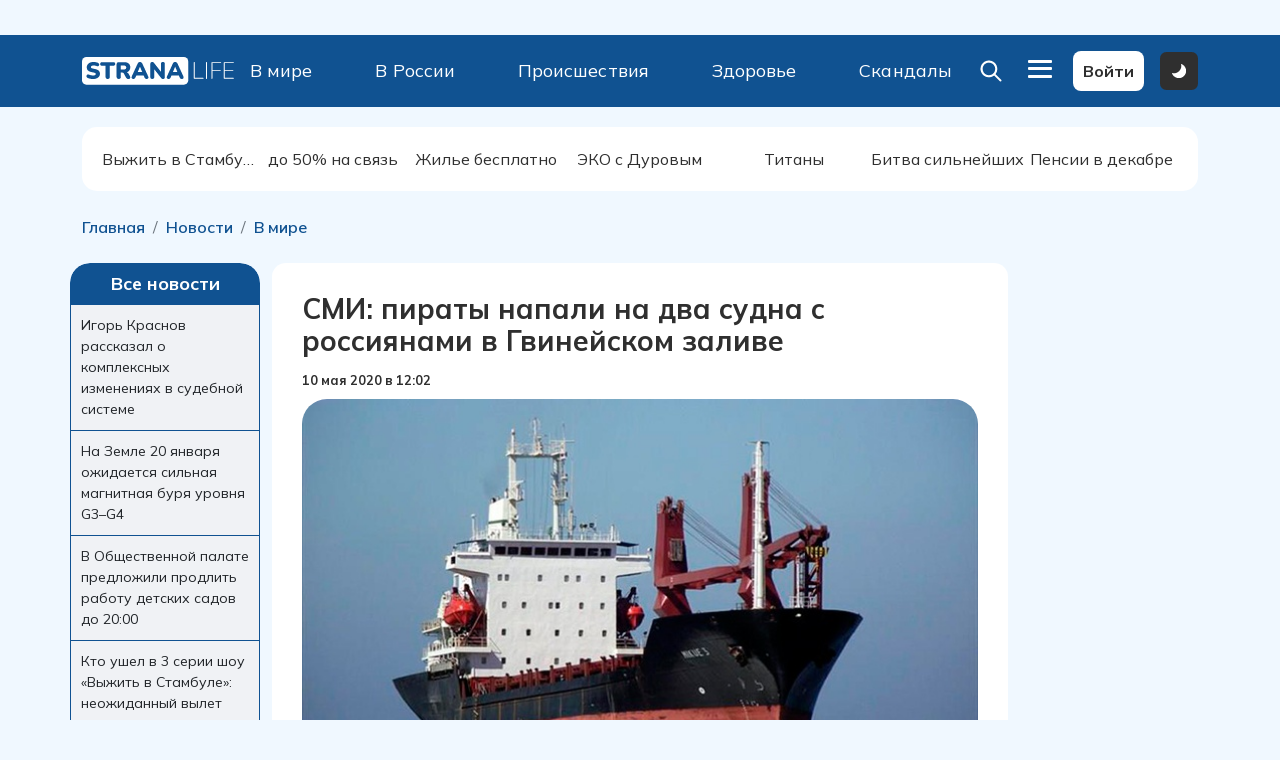

--- FILE ---
content_type: text/html; charset=UTF-8
request_url: https://strana.life/news/v_mire/smi_piraty_napali_na_dva_sudna_s_rossijanami_v_gvinejskom_zalive/
body_size: 58166
content:
<!DOCTYPE html>
<html lang="ru">

<head>


    <meta http-equiv="Content-Type" content="text/html; charset=UTF-8" />
<meta name="robots" content="index, follow" />
<meta name="keywords" content="сми: пираты напали на два судна с россиянами в гвинейском заливе" />
<meta name="description" content="СМИ: пираты напали на два судна с россиянами в Гвинейском заливе &#128226; Новости В мире &#127381; Главные новости России и мира сегодня" />
<link href="/bitrix/css/luxar.disclaimer/style.css?17184521771727" type="text/css"  rel="stylesheet" />
<link href="/bitrix/css/luxar.disclaimer/themes/light.css?1718452177424" type="text/css"  rel="stylesheet" />
<link href="/bitrix/js/ui/design-tokens/dist/ui.design-tokens.min.css?171845218323463" type="text/css"  rel="stylesheet" />
<link href="/local/templates/strana/components/bitrix/breadcrumb/breadcrumb_v2/style.min.css?1727170836470" type="text/css"  rel="stylesheet" />
<link href="/local/templates/strana/components/bitrix/news/news/bitrix/news.detail/new/style.css?17381385593239" type="text/css"  rel="stylesheet" />
<link href="/local/templates/strana/components/bitrix/system.auth.form/comments/style.min.css?1727170836424" type="text/css"  rel="stylesheet" />
<link href="/local/templates/strana/components/bitrix/catalog.comments/.default/style.min.css?17271708363822" type="text/css"  rel="stylesheet" />
<link href="/bitrix/panel/main/popup.min.css?171845218420774" type="text/css"  rel="stylesheet" />
<link href="/bitrix/components/bitrix/blog/templates/.default/style.min.css?171845216930185" type="text/css"  rel="stylesheet" />
<link href="/bitrix/components/bitrix/blog/templates/.default/themes/green/style.css?17184521691140" type="text/css"  rel="stylesheet" />
<link href="/local/templates/strana/components/bitrix/catalog.comments/.default/themes/blue/style.css?172717083624" type="text/css"  rel="stylesheet" />
<link href="/local/templates/strana/components/bitrix/news.list/detail-news_sub-news/style.css?1735218747154" type="text/css"  rel="stylesheet" />
<link href="/local/templates/strana/components/bitrix/menu/top_v3/style.css?1727171741414" type="text/css"  data-template-style="true"  rel="stylesheet" />
<link href="/local/templates/strana/components/bitrix/menu/top_v2/style.css?1727171741414" type="text/css"  data-template-style="true"  rel="stylesheet" />
<link href="/local/templates/strana/components/bitrix/menu/megamenu-footer_v2/style.css?1727171741193" type="text/css"  data-template-style="true"  rel="stylesheet" />
<link href="/local/templates/strana/template_styles.css?173528428513589" type="text/css"  data-template-style="true"  rel="stylesheet" />
<script>if(!window.BX)window.BX={};if(!window.BX.message)window.BX.message=function(mess){if(typeof mess==='object'){for(let i in mess) {BX.message[i]=mess[i];} return true;}};</script>
<script>(window.BX||top.BX).message({"JS_CORE_LOADING":"Загрузка...","JS_CORE_NO_DATA":"- Нет данных -","JS_CORE_WINDOW_CLOSE":"Закрыть","JS_CORE_WINDOW_EXPAND":"Развернуть","JS_CORE_WINDOW_NARROW":"Свернуть в окно","JS_CORE_WINDOW_SAVE":"Сохранить","JS_CORE_WINDOW_CANCEL":"Отменить","JS_CORE_WINDOW_CONTINUE":"Продолжить","JS_CORE_H":"ч","JS_CORE_M":"м","JS_CORE_S":"с","JSADM_AI_HIDE_EXTRA":"Скрыть лишние","JSADM_AI_ALL_NOTIF":"Показать все","JSADM_AUTH_REQ":"Требуется авторизация!","JS_CORE_WINDOW_AUTH":"Войти","JS_CORE_IMAGE_FULL":"Полный размер"});</script>

<script src="/bitrix/js/main/core/core.min.js?1741931344225353"></script>

<script>BX.Runtime.registerExtension({"name":"main.core","namespace":"BX","loaded":true});</script>
<script>BX.setJSList(["\/bitrix\/js\/main\/core\/core_ajax.js","\/bitrix\/js\/main\/core\/core_promise.js","\/bitrix\/js\/main\/polyfill\/promise\/js\/promise.js","\/bitrix\/js\/main\/loadext\/loadext.js","\/bitrix\/js\/main\/loadext\/extension.js","\/bitrix\/js\/main\/polyfill\/promise\/js\/promise.js","\/bitrix\/js\/main\/polyfill\/find\/js\/find.js","\/bitrix\/js\/main\/polyfill\/includes\/js\/includes.js","\/bitrix\/js\/main\/polyfill\/matches\/js\/matches.js","\/bitrix\/js\/ui\/polyfill\/closest\/js\/closest.js","\/bitrix\/js\/main\/polyfill\/fill\/main.polyfill.fill.js","\/bitrix\/js\/main\/polyfill\/find\/js\/find.js","\/bitrix\/js\/main\/polyfill\/matches\/js\/matches.js","\/bitrix\/js\/main\/polyfill\/core\/dist\/polyfill.bundle.js","\/bitrix\/js\/main\/core\/core.js","\/bitrix\/js\/main\/polyfill\/intersectionobserver\/js\/intersectionobserver.js","\/bitrix\/js\/main\/lazyload\/dist\/lazyload.bundle.js","\/bitrix\/js\/main\/polyfill\/core\/dist\/polyfill.bundle.js","\/bitrix\/js\/main\/parambag\/dist\/parambag.bundle.js"]);
</script>
<script>BX.Runtime.registerExtension({"name":"fx","namespace":"window","loaded":true});</script>
<script>BX.Runtime.registerExtension({"name":"ui.design-tokens","namespace":"window","loaded":true});</script>
<script>BX.Runtime.registerExtension({"name":"main.pageobject","namespace":"window","loaded":true});</script>
<script>(window.BX||top.BX).message({"JS_CORE_LOADING":"Загрузка...","JS_CORE_NO_DATA":"- Нет данных -","JS_CORE_WINDOW_CLOSE":"Закрыть","JS_CORE_WINDOW_EXPAND":"Развернуть","JS_CORE_WINDOW_NARROW":"Свернуть в окно","JS_CORE_WINDOW_SAVE":"Сохранить","JS_CORE_WINDOW_CANCEL":"Отменить","JS_CORE_WINDOW_CONTINUE":"Продолжить","JS_CORE_H":"ч","JS_CORE_M":"м","JS_CORE_S":"с","JSADM_AI_HIDE_EXTRA":"Скрыть лишние","JSADM_AI_ALL_NOTIF":"Показать все","JSADM_AUTH_REQ":"Требуется авторизация!","JS_CORE_WINDOW_AUTH":"Войти","JS_CORE_IMAGE_FULL":"Полный размер"});</script>
<script>BX.Runtime.registerExtension({"name":"window","namespace":"window","loaded":true});</script>
<script>(window.BX||top.BX).message({"LANGUAGE_ID":"ru","FORMAT_DATE":"DD.MM.YYYY","FORMAT_DATETIME":"DD.MM.YYYY HH:MI:SS","COOKIE_PREFIX":"BITRIX_SM","SERVER_TZ_OFFSET":"18000","UTF_MODE":"Y","SITE_ID":"s2","SITE_DIR":"\/","USER_ID":"","SERVER_TIME":1768804109,"USER_TZ_OFFSET":0,"USER_TZ_AUTO":"Y","bitrix_sessid":"1938005e71aebae9b2c185cd42c7ed61"});</script>


<script src="/bitrix/js/main/core/core_fx.min.js?17184521789768"></script>
<script src="/bitrix/js/luxar.disclaimer/script.js?17184521774198"></script>
<script src="/bitrix/js/main/pageobject/pageobject.min.js?1718452177570"></script>
<script src="/bitrix/js/main/core/core_window.min.js?171845217876324"></script>
<script>BX.ready(function(){luxarDisclaimer.params={'text':'Сайт использует файлы cookies и сервис сбора технических данных его посетителей.<br>Продолжая использовать данный ресурс, вы автоматически соглашаетесь с использованием данных технологий.','theme':'light','position':'bottom','size':'small','time':'30','button_on':'Y','button_text':'Принимаю'};luxarDisclaimer.show();});</script>
<script data-skip-moving="true">window.yaContextCb=window.yaContextCb||[]</script><script src="https://yandex.ru/ads/system/context.js"  data-skip-moving="true" async></script>



<script src="/local/templates/strana/components/bitrix/catalog.comments/.default/script.min.js?17271708365833"></script>
<script>var _ba = _ba || []; _ba.push(["aid", "3214ab09ece60318553fd7b8dc95ec65"]); _ba.push(["host", "strana.life"]); (function() {var ba = document.createElement("script"); ba.type = "text/javascript"; ba.async = true;ba.src = (document.location.protocol == "https:" ? "https://" : "http://") + "bitrix.info/ba.js";var s = document.getElementsByTagName("script")[0];s.parentNode.insertBefore(ba, s);})();</script>




	

    
    <title>СМИ: пираты напали на два судна с россиянами в Гвинейском заливе &#128226; - Страна Лайф</title>
    <link rel="icon" href="/favicon.ico">         <!--<link href="https://cdn.jsdelivr.net/npm/bootstrap@5.2.3/dist/css/bootstrap.min.css" rel="stylesheet" integrity="sha384-rbsA2VBKQhggwzxH7pPCaAqO46MgnOM80zW1RWuH61DGLwZJEdK2Kadq2F9CUG65" crossorigin="anonymous">-->
    <link rel="stylesheet" href="/local/templates/strana/assets/css/bootstrap/bootstrap.min.css">
    <link rel="stylesheet" href="/local/templates/strana/assets/css/style.css?rand=1768804108">
    
    				<link rel="stylesheet" title="theme" type="text/css" href="/local/templates/strana/theme-light.css">
		
    <!--    <link rel="stylesheet" title="theme" type="text/css" href="styles/--><!--.css" id="theme-link">-->


    <!--    <link rel="stylesheet" title="theme" href="--><!--/assets/css/theme-dark.css" media="(prefers-color-scheme: dark)">-->
    <!--    <link rel="stylesheet" title="theme" href="--><!--/assets/css/theme-light.css" media="(prefers-color-scheme: no-preference), (prefers-color-scheme: light)">-->

    <meta name="yandex-verification" content="283a933b39140166" />
    <meta charset="UTF-8">
    <meta name="viewport" content="width=device-width, initial-scale=1">
    <meta name="twitter:card" content="summary_large_image" />
    <link rel="stylesheet" href="/local/templates/strana/assets/splidejs/dist/css/themes/splide-sea-green.min.css">
    <link rel="stylesheet" href="/local/templates/strana/assets/js/swiper/swiper-bundle.min.css" />

    <link rel="stylesheet" href="/local/templates/strana/assets/js/fancybox/fancyboxudm.css" />
    <script src="https://ajax.googleapis.com/ajax/libs/jquery/3.6.1/jquery.min.js"></script>
    <script src="/local/templates/strana/assets/js/fancybox/fancyboxumd.js"></script>
    <script src="/local/templates/strana/script.js"></script>
    <!--    <script src="//maxcdn.bootstrapcdn.com/bootstrap/4.0.0/js/bootstrap.min.js"></script>-->
    <meta property="og:title" content="СМИ: пираты напали на два судна с россиянами в Гвинейском заливе &#128226;" /><meta property="og:description" content="СМИ: пираты напали на два судна с россиянами в Гвинейском заливе &#128226; Новости В мире &#127381; Главные новости России и мира сегодня" /><meta property="og:image" content="https://strana.life/upload/iblock/d34/bjmzkb7v1yi0w6nhvdkihudt9ogw6mqm.jpg" />


    <meta name="zen-verification" content="OvEZ2Y0yESu9enx7GHjvpCtC40rBB4R8sLYxYy7wKtfsMHzB8FhwuPDXSsqWajbZ" />


    <!-- Yandex.Metrika counter -->
    <script type="text/javascript">
        (function(m, e, t, r, i, k, a) {
            m[i] = m[i] || function() {
                (m[i].a = m[i].a || []).push(arguments)
            };
            m[i].l = 1 * new Date();
            for (var j = 0; j < document.scripts.length; j++) {
                if (document.scripts[j].src === r) {
                    return;
                }
            }
            k = e.createElement(t), a = e.getElementsByTagName(t)[0], k.async = 1, k.src = r, a.parentNode.insertBefore(k, a)
        })
        (window, document, "script", "https://mc.yandex.ru/metrika/tag.js", "ym");

        ym(28170666, "init", {
            clickmap: true,
            trackLinks: true,
            accurateTrackBounce: true
        });
    </script>
    <noscript>
        <div><img src="https://mc.yandex.ru/watch/28170666" style="position:absolute; left:-9999px;" alt="" /></div>
    </noscript>
    <!-- /Yandex.Metrika counter -->


<!-- Yandex.RTB -->
<script>window.yaContextCb=window.yaContextCb||[]</script>
<script src="https://yandex.ru/ads/system/context.js" async></script>


<!-- Для видео рекламы - иначе она пролистывает страницу -->
<style>#mv-wrapper{position: fixed; z-index: 10;}</style>


<!--  Adwile  -->
<script async src="https://jsn.24smi.net/smi.js"></script>

<!-- Gnezdo2 -->
<script src='https://news.2xclock.com/loader.min.js' crossorigin='use-credentials' async></script>
<script>
    (function(w, d, c, s, t){
        w[c] = w[c] || [];
        w[c].push(function(){
            gnezdo.create({
                
                tizerId: 368191,
            });
        });
    })(window, document, 'gnezdoAsyncCallbacks');
</script>    
    </head>

<body class="newsv_miresmi_piraty_napali_na_dva_sudna_s_rossijanami_v_gvinejskom_zalive_page" style="padding-right: 7px;    overflow: hidden;">

    <!-- Yandex.RTB R-A-465829-11 -->
<script>
window.yaContextCb.push(() => {
    Ya.Context.AdvManager.render({
        "blockId": "R-A-465829-11",
        "type": "fullscreen",
        "platform": "touch"
    })
})
</script>

<!-- Видео реклама -->
<script type="text/javascript">
  (
    () => {
      const script = document.createElement("script");
      script.src = "https://cdn1.moe.video/p/cr.js";
      script.onload = () => {
        addContentRoll({
	width: '100%',
	placement: 11501,
	promo: true,
	advertCount: 50,
	slot: 'page',
	sound: 'onclick',
	deviceMode: 'all',
	background: 'none',
	fly:{
		mode: 'stick',
		width: 445,
		closeSecOffset: 5,
		position: 'bottom-right',
		indent:{
			left: 0,
			right: 0,
			top: 0,
			bottom: 0,
                },
		positionMobile: 'bottom',
            },
        });
      };
      document.body.append(script);
    }
  )()
</script>
<!-- / Видео реклама -->

    <!--LiveInternet counter-->
    <script>
        new Image().src = "https://counter.yadro.ru/hit;HoldingGorodaLife?r" +
            escape(document.referrer) + ((typeof(screen) == "undefined") ? "" :
                ";s" + screen.width + "*" + screen.height + "*" + (screen.colorDepth ?
                    screen.colorDepth : screen.pixelDepth)) + ";u" + escape(document.URL) +
            ";h" + escape(document.title.substring(0, 150)) +
            ";" + Math.random();
    </script><!--/LiveInternet-->

    <!-- Yandex.RTB R-A-465829-5 -->
   <!--<script>
        window.yaContextCb.push(() => {
            Ya.Context.AdvManager.render({
                "blockId": "R-A-465829-5",
                "type": "floorAd",
                "platform": "touch"
            })
        })
    </script>-->

<!-- Top.Mail.Ru counter -->
<script type="text/javascript">
var _tmr = window._tmr || (window._tmr = []);
_tmr.push({id: "3635671", type: "pageView", start: (new Date()).getTime()});
(function (d, w, id) {
  if (d.getElementById(id)) return;
  var ts = d.createElement("script"); ts.type = "text/javascript"; ts.async = true; ts.id = id;
  ts.src = "https://top-fwz1.mail.ru/js/code.js";
  var f = function () {var s = d.getElementsByTagName("script")[0]; s.parentNode.insertBefore(ts, s);};
  if (w.opera == "[object Opera]") { d.addEventListener("DOMContentLoaded", f, false); } else { f(); }
})(document, window, "tmr-code");
</script>
<noscript><div><img src="https://top-fwz1.mail.ru/counter?id=3635671;js=na" style="position:absolute;left:-9999px;" alt="Top.Mail.Ru" /></div></noscript>
<!-- /Top.Mail.Ru counter -->

    
    <div class="topper_reklama">
        <div id="comp_6be8f80ec426f40a226b717a4027958b">      <section class="section__upper-title" style="margin-bottom:15px">
      <div class="container">
        <div class="justify-content-center d-flex align-items-center upper-item">
                          
          <div class="me-5 pt-3 pt-lg-0 position-relative" id="bx_3218110189_93746">
            <!-- Yandex.RTB R-A-465829-4 -->
<div id="yandex_rtb_R-A-465829-4"></div>
<script>window.yaContextCb.push(()=>{
	Ya.Context.AdvManager.render({
		"blockId": "R-A-465829-4",
		"renderTo": "yandex_rtb_R-A-465829-4"
	})
})
</script>                <div class="news-preview-tex text-center"></div>
          </div>

        
                </div>
      </div>
    </section>
  </div></div>



    <header class="header_block">
        <div class="header__desktop">
            <div class="container">
                <div class="d-flex justify-content-between align-items-center">
                    <div>
                        <a href="/">
                            <svg width="153" viewBox="0 0 1281 264" fill="none" xmlns="http://www.w3.org/2000/svg"> <rect y="15.7708" width="889.632" height="228.878" rx="37.227" fill="white"/> <path d="M92.424 198.132C87.2564 198.132 81.8304 197.744 76.146 196.969C70.5909 196.323 65.2941 195.289 60.2556 193.868C55.2172 192.447 50.6956 190.768 46.6907 188.83C43.2025 187.15 40.7479 184.954 39.3268 182.241C37.9057 179.399 37.389 176.428 37.7766 173.327C38.1641 170.227 39.2622 167.514 41.0709 165.188C42.8796 162.734 45.2696 161.119 48.241 160.344C51.2123 159.439 54.5713 159.827 58.3178 161.506C63.227 163.832 68.7822 165.64 74.9833 166.932C81.1845 168.224 86.998 168.87 92.424 168.87C100.951 168.87 106.893 167.772 110.252 165.576C113.74 163.25 115.484 160.408 115.484 157.049C115.484 154.078 114.257 151.688 111.803 149.879C109.477 148.07 105.278 146.52 99.2065 145.228L76.5336 140.384C64.1314 137.8 54.8943 133.278 48.8223 126.819C42.7504 120.359 39.7144 112.026 39.7144 101.82C39.7144 95.1025 41.0709 89.0305 43.7839 83.6045C46.6261 78.0494 50.5664 73.3339 55.6048 69.4582C60.7724 65.5825 66.8443 62.6111 73.8206 60.5441C80.9261 58.3479 88.8067 57.2497 97.4624 57.2497C104.18 57.2497 110.963 58.0249 117.81 59.5752C124.786 60.9963 130.793 63.1925 135.832 66.1639C138.803 67.7141 140.935 69.8458 142.227 72.5588C143.519 75.2718 144.035 78.1139 143.777 81.0853C143.519 83.9275 142.485 86.4467 140.677 88.643C138.997 90.8392 136.672 92.3249 133.7 93.1C130.858 93.746 127.435 93.2292 123.43 91.5497C119.683 89.8703 115.42 88.6429 110.64 87.8678C105.989 86.9635 101.467 86.5113 97.0749 86.5113C92.2948 86.5113 88.2253 87.0927 84.8664 88.2554C81.5074 89.2889 78.9236 90.8392 77.115 92.9062C75.4355 94.9733 74.5958 97.3633 74.5958 100.076C74.5958 102.789 75.6939 105.115 77.8901 107.053C80.2155 108.861 84.4142 110.411 90.4862 111.703L112.965 116.548C125.497 119.261 134.863 123.718 141.064 129.919C147.265 136.12 150.366 144.195 150.366 154.142C150.366 160.86 149.009 166.932 146.296 172.358C143.583 177.784 139.708 182.435 134.669 186.311C129.631 190.057 123.559 192.964 116.453 195.031C109.348 197.098 101.338 198.132 92.424 198.132ZM215.036 197.744C209.351 197.744 204.959 196.194 201.858 193.093C198.758 189.863 197.207 185.406 197.207 179.722V88.4492H166.783C162.003 88.4492 158.321 87.2219 155.737 84.7673C153.283 82.1834 152.055 78.5661 152.055 73.9153C152.055 69.1352 153.283 65.5179 155.737 63.0633C158.321 60.6087 162.003 59.3814 166.783 59.3814H263.288C268.068 59.3814 271.685 60.6087 274.14 63.0633C276.724 65.5179 278.016 69.1352 278.016 73.9153C278.016 78.5661 276.724 82.1834 274.14 84.7673C271.685 87.2219 268.068 88.4492 263.288 88.4492H232.864V179.722C232.864 185.406 231.378 189.863 228.407 193.093C225.435 196.194 220.978 197.744 215.036 197.744ZM307.579 197.744C301.894 197.744 297.502 196.194 294.401 193.093C291.301 189.863 289.75 185.406 289.75 179.722V77.4034C289.75 71.5898 291.301 67.1328 294.401 64.0322C297.631 60.9317 302.088 59.3814 307.772 59.3814H355.444C370.946 59.3814 382.897 63.1925 391.294 70.8147C399.82 78.3077 404.084 88.7721 404.084 102.208C404.084 110.864 402.146 118.421 398.27 124.881C394.524 131.211 389.033 136.12 381.798 139.608C374.693 142.967 365.908 144.647 355.444 144.647L356.994 141.159H366.296C371.851 141.159 376.76 142.515 381.023 145.228C385.287 147.812 388.839 151.817 391.681 157.243L401.371 174.684C403.438 178.43 404.407 182.112 404.278 185.729C404.148 189.218 402.727 192.124 400.014 194.45C397.43 196.646 393.619 197.744 388.581 197.744C383.542 197.744 379.408 196.711 376.179 194.644C373.078 192.576 370.3 189.347 367.846 184.954L350.211 152.592C348.661 149.75 346.659 147.812 344.204 146.779C341.879 145.616 339.166 145.034 336.065 145.034H325.407V179.722C325.407 185.406 323.921 189.863 320.95 193.093C317.978 196.194 313.521 197.744 307.579 197.744ZM325.407 119.842H349.049C355.896 119.842 361.128 118.486 364.745 115.773C368.363 113.06 370.171 108.861 370.171 103.177C370.171 97.7509 368.363 93.6814 364.745 90.9684C361.128 88.1262 355.896 86.7051 349.049 86.7051H325.407V119.842ZM430.319 197.744C426.314 197.744 422.955 196.84 420.242 195.031C417.529 193.093 415.85 190.509 415.204 187.28C414.558 183.921 415.139 180.174 416.948 176.04L465.2 72.1712C467.526 67.1328 470.368 63.4509 473.727 61.1254C477.215 58.8 481.155 57.6373 485.548 57.6373C489.94 57.6373 493.751 58.8 496.981 61.1254C500.34 63.4509 503.247 67.1328 505.701 72.1712L553.954 176.04C556.021 180.174 556.732 183.921 556.086 187.28C555.569 190.639 553.954 193.222 551.241 195.031C548.657 196.84 545.427 197.744 541.552 197.744C536.384 197.744 532.379 196.581 529.537 194.256C526.824 191.931 524.369 188.184 522.173 183.016L511.709 158.406L525.274 168.289H445.434L459.193 158.406L448.729 183.016C446.403 188.184 444.013 191.931 441.558 194.256C439.104 196.581 435.357 197.744 430.319 197.744ZM485.16 96.5882L462.681 150.267L457.255 140.965H513.647L508.221 150.267L485.548 96.5882H485.16ZM588.389 197.744C582.963 197.744 578.829 196.323 575.986 193.481C573.144 190.639 571.723 186.44 571.723 180.885V75.2718C571.723 69.5874 573.144 65.2595 575.986 62.2881C578.829 59.1876 582.575 57.6373 587.226 57.6373C591.36 57.6373 594.59 58.4124 596.915 59.9627C599.241 61.513 601.824 64.0968 604.667 67.7141L666.097 144.453H660.671V74.3028C660.671 68.8769 662.027 64.7428 664.74 61.9006C667.582 59.0584 671.716 57.6373 677.142 57.6373C682.568 57.6373 686.638 59.0584 689.351 61.9006C692.193 64.7428 693.614 68.8769 693.614 74.3028V181.66C693.614 186.569 692.322 190.509 689.738 193.481C687.155 196.323 683.666 197.744 679.274 197.744C674.881 197.744 671.393 196.969 668.81 195.419C666.355 193.739 663.707 191.155 660.864 187.667L599.434 110.734H604.86V180.885C604.86 186.44 603.439 190.639 600.597 193.481C597.884 196.323 593.815 197.744 588.389 197.744ZM724.971 197.744C720.966 197.744 717.607 196.84 714.894 195.031C712.181 193.093 710.502 190.509 709.856 187.28C709.21 183.921 709.791 180.174 711.6 176.04L759.852 72.1712C762.178 67.1328 765.02 63.4509 768.379 61.1254C771.867 58.8 775.807 57.6373 780.2 57.6373C784.592 57.6373 788.403 58.8 791.633 61.1254C794.992 63.4509 797.899 67.1328 800.353 72.1712L848.606 176.04C850.673 180.174 851.384 183.921 850.738 187.28C850.221 190.639 848.606 193.222 845.893 195.031C843.309 196.84 840.079 197.744 836.204 197.744C831.036 197.744 827.031 196.581 824.189 194.256C821.476 191.931 819.021 188.184 816.825 183.016L806.361 158.406L819.926 168.289H740.086L753.845 158.406L743.381 183.016C741.055 188.184 738.665 191.931 736.21 194.256C733.756 196.581 730.009 197.744 724.971 197.744ZM779.812 96.5882L757.333 150.267L751.907 140.965H808.299L802.873 150.267L780.2 96.5882H779.812Z" fill="#105291"/> <path d="M940.402 196C939.11 196 938.076 195.612 937.301 194.837C936.526 194.062 936.139 193.029 936.139 191.737V62.4819C936.139 61.0608 936.462 60.0273 937.107 59.3814C937.883 58.6062 938.916 58.2187 940.208 58.2187C941.5 58.2187 942.469 58.6062 943.115 59.3814C943.89 60.0273 944.278 61.0608 944.278 62.4819V188.442H1014.04C1015.46 188.442 1016.49 188.765 1017.14 189.411C1017.92 190.057 1018.3 190.962 1018.3 192.124C1018.3 193.416 1017.92 194.385 1017.14 195.031C1016.49 195.677 1015.46 196 1014.04 196H940.402ZM1042.4 197.163C1041.11 197.163 1040.07 196.775 1039.3 196C1038.65 195.225 1038.33 194.191 1038.33 192.899V62.4819C1038.33 61.0608 1038.65 60.0273 1039.3 59.3814C1040.07 58.6062 1041.11 58.2187 1042.4 58.2187C1043.69 58.2187 1044.66 58.6062 1045.31 59.3814C1046.08 60.0273 1046.47 61.0608 1046.47 62.4819V192.899C1046.47 194.191 1046.15 195.225 1045.5 196C1044.85 196.775 1043.82 197.163 1042.4 197.163ZM1088.59 197.163C1087.04 197.163 1085.82 196.775 1084.91 196C1084.14 195.096 1083.75 193.868 1083.75 192.318V64.226C1083.75 62.6757 1084.14 61.513 1084.91 60.7379C1085.82 59.8335 1087.04 59.3814 1088.59 59.3814H1161.07C1162.36 59.3814 1163.33 59.7043 1163.98 60.3503C1164.75 60.9962 1165.14 61.9006 1165.14 63.0633C1165.14 64.3552 1164.75 65.3241 1163.98 65.9701C1163.33 66.616 1162.36 66.939 1161.07 66.939H1091.89V122.943H1157.19C1158.48 122.943 1159.45 123.266 1160.1 123.912C1160.87 124.558 1161.26 125.462 1161.26 126.625C1161.26 127.917 1160.87 128.886 1160.1 129.532C1159.45 130.178 1158.48 130.501 1157.19 130.501H1091.89V192.318C1091.89 195.548 1090.79 197.163 1088.59 197.163ZM1192.49 196C1190.94 196 1189.71 195.612 1188.81 194.837C1188.03 193.933 1187.64 192.706 1187.64 191.155V64.226C1187.64 62.6757 1188.03 61.513 1188.81 60.7379C1189.71 59.8335 1190.94 59.3814 1192.49 59.3814H1266.9C1268.19 59.3814 1269.16 59.7043 1269.81 60.3503C1270.58 60.9962 1270.97 61.9006 1270.97 63.0633C1270.97 64.3552 1270.58 65.3241 1269.81 65.9701C1269.16 66.616 1268.19 66.939 1266.9 66.939H1195.78V122.943H1263.03C1264.32 122.943 1265.29 123.266 1265.93 123.912C1266.71 124.558 1267.1 125.462 1267.1 126.625C1267.1 127.917 1266.71 128.886 1265.93 129.532C1265.29 130.178 1264.32 130.501 1263.03 130.501H1195.78V188.442H1266.9C1268.19 188.442 1269.16 188.765 1269.81 189.411C1270.58 190.057 1270.97 190.962 1270.97 192.124C1270.97 193.416 1270.58 194.385 1269.81 195.031C1269.16 195.677 1268.19 196 1266.9 196H1192.49Z" fill="white"/> </svg>                        </a>

                    </div>

                    <div class="menu-head-search search-page" id="search_inner" style="height: 45px">
                        <div class="search-page">
                            <form method="get" action="/search/">
                                                                    <!--                                <input style="width: 35vw" type="text" class="form-control me-3 form-control-lg" placeholder="Введите для поиска" aria-label="Recipient's username" aria-describedby="button-addon2" name="q" value="--><!--">-->
                                    <!---->
                                    <input style="width: 35vw" type="text" name="q" value="" size="40" />
                                                                                                &nbsp;<input type="submit" value="Искать" />
                                <input type="hidden" name="how" value="d" />
                                                            </form><br />

                            
                                                                                                                </div>



                    </div>

                    <div id="menu_inner" class="active_block justify-content-between align-items-center header-links w-50 "><div><a href="/news/v_mire/">В мире</a></div>
<div><a href="/news/v_rossii/">В России</a></div>
<div><a href="/news/proisshestviya_i_kriminal/">Происшествия</a></div>
<div><a href="/news/zdorove_i_ekologiya/">Здоровье</a></div>
<div><a href="/news/skandaly_i_sensatsii/">Скандалы</a></div>
</div>
                    <div class="d-flex justify-content-between align-items-center">
                        <div>
                            <a class="btn btn-after-click1 hidden-block" type="button" id="btn2" value="Click">

                                <svg width="28" height="28" viewBox="0 0 40 32" fill="none" xmlns="http://www.w3.org/2000/svg">
                                    <line x1="7.14209" y1="29.5978" x2="32.5979" y2="4.142" stroke="white" stroke-width="4" stroke-linecap="round" />
                                    <line x1="2" y1="-2" x2="38" y2="-2" transform="matrix(-0.707107 -0.707107 -0.707107 0.707107 32.2842 32.2842)" stroke="white" stroke-width="4" stroke-linecap="round" />
                                </svg>

                            </a>
                        </div>
                        <div>
                            <a class="btn btn-after-click" type="button" id="btn1" value="Click">
                                <!--                        <a class="btn" data-bs-toggle="modal" href="#my-modal" role="button">-->
                                <svg width="28" height="28" viewBox="0 0 28 28" fill="none" xmlns="http://www.w3.org/2000/svg">
                                    <path fill-rule="evenodd" clip-rule="evenodd" d="M19.767 17.8653L26.9403 25.0387C27.1925 25.291 27.3341 25.6331 27.3339 25.9898C27.3338 26.3465 27.192 26.6885 26.9397 26.9407C26.6874 27.1928 26.3452 27.3344 25.9885 27.3342C25.6318 27.3341 25.2898 27.1923 25.0377 26.94L17.8643 19.7667C15.72 21.4276 13.0234 22.2092 10.3232 21.9525C7.62298 21.6958 5.12198 20.42 3.32898 18.3848C1.53598 16.3496 0.585662 13.7077 0.671344 10.9967C0.757026 8.28569 1.87228 5.70913 3.79022 3.79119C5.70816 1.87325 8.28471 0.758002 10.9957 0.672321C13.7068 0.586639 16.3486 1.53696 18.3838 3.32996C20.419 5.12296 21.6948 7.62395 21.9515 10.3242C22.2082 13.0244 21.4266 15.7209 19.7657 17.8653H19.767ZM11.3337 19.3333C13.4554 19.3333 15.4902 18.4905 16.9905 16.9902C18.4908 15.4899 19.3337 13.4551 19.3337 11.3333C19.3337 9.21159 18.4908 7.17676 16.9905 5.67646C15.4902 4.17617 13.4554 3.33332 11.3337 3.33332C9.21194 3.33332 7.17711 4.17617 5.67682 5.67646C4.17653 7.17676 3.33368 9.21159 3.33368 11.3333C3.33368 13.4551 4.17653 15.4899 5.67682 16.9902C7.17711 18.4905 9.21194 19.3333 11.3337 19.3333Z" fill="white" />
                                </svg>
                            </a>
                            <div id="my-modal" class="modal fade search" tabindex="-1" role="dialog" aria-labelledby="my-modal-title" aria-hidden="true">
                                <div class="modal-dialog modal-dialog-centered  modal-xl" role="document">
                                    <div class="modal-content">
                                        <button class="close d-sm-none" data-dismiss="modal" aria-label="Close">
                                            <span aria-hidden="true">&times;</span>
                                        </button>
                                        <div class="modal-body">
                                            <div class="container">
                                                <form method="get" action="/search/">
                                                    <div class="form-row">
                                                        <div class="input-group">
                                                            <input type="text" class="form-control me-3 form-control-lg" placeholder="" aria-label="Recipient's username" aria-describedby="button-addon2" name="q" value="">
                                                            <div class="input-group-append me-3">
                                                                <button class="btn btn-lg btn-link text-white bg-dark" type="submit">
                                                                    <svg width="28" height="28" viewBox="0 0 28 28" fill="none" xmlns="http://www.w3.org/2000/svg">
                                                                        <path fill-rule="evenodd" clip-rule="evenodd" d="M19.767 17.8653L26.9403 25.0387C27.1925 25.291 27.3341 25.6331 27.3339 25.9898C27.3338 26.3465 27.192 26.6885 26.9397 26.9407C26.6874 27.1928 26.3452 27.3344 25.9885 27.3342C25.6318 27.3341 25.2898 27.1923 25.0377 26.94L17.8643 19.7667C15.72 21.4276 13.0234 22.2092 10.3232 21.9525C7.62298 21.6958 5.12198 20.42 3.32898 18.3848C1.53598 16.3496 0.585662 13.7077 0.671344 10.9967C0.757026 8.28569 1.87228 5.70913 3.79022 3.79119C5.70816 1.87325 8.28471 0.758002 10.9957 0.672321C13.7068 0.586639 16.3486 1.53696 18.3838 3.32996C20.419 5.12296 21.6948 7.62395 21.9515 10.3242C22.2082 13.0244 21.4266 15.7209 19.7657 17.8653H19.767ZM11.3337 19.3333C13.4554 19.3333 15.4902 18.4905 16.9905 16.9902C18.4908 15.4899 19.3337 13.4551 19.3337 11.3333C19.3337 9.21159 18.4908 7.17676 16.9905 5.67646C15.4902 4.17617 13.4554 3.33332 11.3337 3.33332C9.21194 3.33332 7.17711 4.17617 5.67682 5.67646C4.17653 7.17676 3.33368 9.21159 3.33368 11.3333C3.33368 13.4551 4.17653 15.4899 5.67682 16.9902C7.17711 18.4905 9.21194 19.3333 11.3337 19.3333Z" fill="white" />
                                                                    </svg>
                                                                </button>
                                                            </div>
                                                            <div class="input-group-append">
                                                                <button class="btn btn-lg text-white bg-dark d-sm-block d-none" type="button" data-bs-dismiss="modal" aria-label="Close">
                                                                    &times;
                                                                </button>
                                                            </div>
                                                        </div>
                                                    </div>
                                                </form>
                                            </div>
                                        </div>
                                    </div>
                                </div>
                            </div>

                        </div>
                        <div>
                            <div class="">
                                <div class="d-flex justify-content-between">
                                    <a class="nav-button ml-auto mx-2">
                                        <span id="nav-icon3">
                                            <span></span>
                                            <span></span>
                                            <span></span>

                                        </span>
                                    </a>
                                </div>
                            </div> <!--navbar end-->

                            <div class="bg-grey-blur-non">

                            </div><!--main-menu end-->
                        </div>

                        <div class="ps-2 is-actived">
                            <a href="/personal/" class="btn-white-header fw-bold py-3 px-4">
                                Войти                            </a>
                        </div>
                        <div class="ms-3">
                            <div class="theme">
                                <svg width="48" class="changeTheme" height="48" data-theme="dark" viewBox="0 0 48 48" fill="none" xmlns="http://www.w3.org/2000/svg" style="display: none;">
                                    <rect width="48" height="48" rx="8" fill="#2F2F2F" />
                                    <path d="M17.6716 26.8687C22.751 26.8687 26.8686 22.751 26.8686 17.6716C26.8686 16.7425 26.7308 15.8455 26.4746 15C30.251 16.1446 33 19.6528 33 23.803C33 28.8824 28.8823 33 23.803 33C19.6527 33 16.1446 30.251 15 26.4746C15.8455 26.7309 16.7424 26.8687 17.6716 26.8687Z" fill="white" />
                                </svg>
                                <svg class="changeTheme" data-theme="light" width="48" height="48" viewBox="0 0 50 48" fill="none" xmlns="http://www.w3.org/2000/svg">
                                    <rect width="48" height="48" rx="8" fill="#2F2F2F" />
                                    <path d="M32.3667 24.5C32.3667 25.957 31.9346 27.3813 31.1252 28.5927C30.3157 29.8041 29.1652 30.7483 27.8191 31.3059C26.473 31.8635 24.9918 32.0094 23.5628 31.7251C22.1338 31.4409 20.8212 30.7393 19.791 29.709C18.7607 28.6788 18.0591 27.3662 17.7749 25.9372C17.4906 24.5082 17.6365 23.027 18.1941 21.6809C18.7517 20.3348 19.6959 19.1843 20.9073 18.3748C22.1187 17.5654 23.543 17.1333 25 17.1333C26.9529 17.1362 28.825 17.9132 30.2059 19.2941C31.5868 20.675 32.3638 22.5471 32.3667 24.5ZM25 15.4C25.2299 15.4 25.4503 15.3087 25.6128 15.1462C25.7754 14.9836 25.8667 14.7632 25.8667 14.5333V12.3667C25.8667 12.1368 25.7754 11.9164 25.6128 11.7538C25.4503 11.5913 25.2299 11.5 25 11.5C24.7701 11.5 24.5497 11.5913 24.3872 11.7538C24.2246 11.9164 24.1333 12.1368 24.1333 12.3667V14.5333C24.1333 14.7632 24.2246 14.9836 24.3872 15.1462C24.5497 15.3087 24.7701 15.4 25 15.4ZM17.3408 18.065C17.5047 18.2245 17.7243 18.3137 17.9529 18.3137C18.1816 18.3137 18.4012 18.2245 18.565 18.065C18.7271 17.9025 18.8181 17.6824 18.8181 17.4529C18.8181 17.2234 18.7271 17.0033 18.565 16.8408L17.0375 15.3025C16.9598 15.2078 16.8631 15.1305 16.7537 15.0754C16.6443 15.0203 16.5246 14.9888 16.4022 14.9828C16.2799 14.9767 16.1577 14.9964 16.0434 15.0405C15.9291 15.0846 15.8253 15.1521 15.7387 15.2387C15.6521 15.3253 15.5846 15.4291 15.5405 15.5434C15.4964 15.6577 15.4767 15.7799 15.4828 15.9022C15.4888 16.0246 15.5203 16.1443 15.5754 16.2537C15.6305 16.3631 15.7078 16.4598 15.8025 16.5375L17.3408 18.065ZM15.9 24.5C15.9 24.2701 15.8087 24.0497 15.6462 23.8872C15.4836 23.7246 15.2632 23.6333 15.0333 23.6333H12.8667C12.6368 23.6333 12.4164 23.7246 12.2538 23.8872C12.0913 24.0497 12 24.2701 12 24.5C12 24.7299 12.0913 24.9503 12.2538 25.1128C12.4164 25.2754 12.6368 25.3667 12.8667 25.3667H15.0333C15.2632 25.3667 15.4836 25.2754 15.6462 25.1128C15.8087 24.9503 15.9 24.7299 15.9 24.5ZM17.3408 30.935L15.8025 32.4625C15.6398 32.6268 15.5485 32.8487 15.5485 33.08C15.5485 33.3113 15.6398 33.5332 15.8025 33.6975C15.97 33.8547 16.1903 33.9435 16.42 33.9467C16.6501 33.9457 16.8711 33.8565 17.0375 33.6975L18.565 32.1592C18.7144 31.9943 18.7946 31.7783 18.7892 31.5559C18.7837 31.3335 18.6929 31.1217 18.5356 30.9644C18.3783 30.8071 18.1665 30.7163 17.9441 30.7108C17.7217 30.7054 17.5057 30.7856 17.3408 30.935ZM25 33.6C24.7701 33.6 24.5497 33.6913 24.3872 33.8538C24.2246 34.0164 24.1333 34.2368 24.1333 34.4667V36.6333C24.1333 36.8632 24.2246 37.0836 24.3872 37.2462C24.5497 37.4087 24.7701 37.5 25 37.5C25.2299 37.5 25.4503 37.4087 25.6128 37.2462C25.7754 37.0836 25.8667 36.8632 25.8667 36.6333V34.4667C25.8667 34.2368 25.7754 34.0164 25.6128 33.8538C25.4503 33.6913 25.2299 33.6 25 33.6ZM32.6592 30.935C32.4943 30.7856 32.2783 30.7054 32.0559 30.7108C31.8335 30.7163 31.6217 30.8071 31.4644 30.9644C31.3071 31.1217 31.2163 31.3335 31.2108 31.5559C31.2054 31.7783 31.2856 31.9943 31.435 32.1592L32.9625 33.6975C33.1289 33.8565 33.3499 33.9457 33.58 33.9467C33.8097 33.9435 34.03 33.8547 34.1975 33.6975C34.3602 33.5332 34.4515 33.3113 34.4515 33.08C34.4515 32.8487 34.3602 32.6268 34.1975 32.4625L32.6592 30.935ZM37.1333 23.6333H34.9667C34.7368 23.6333 34.5164 23.7246 34.3538 23.8872C34.1913 24.0497 34.1 24.2701 34.1 24.5C34.1 24.7299 34.1913 24.9503 34.3538 25.1128C34.5164 25.2754 34.7368 25.3667 34.9667 25.3667H37.1333C37.3632 25.3667 37.5836 25.2754 37.7462 25.1128C37.9087 24.9503 38 24.7299 38 24.5C38 24.2701 37.9087 24.0497 37.7462 23.8872C37.5836 23.7246 37.3632 23.6333 37.1333 23.6333ZM32.0525 18.3142C32.1651 18.3152 32.2768 18.2936 32.381 18.2508C32.4852 18.2081 32.5798 18.1449 32.6592 18.065L34.1975 16.5375C34.3357 16.3691 34.4063 16.1553 34.3956 15.9378C34.385 15.7202 34.2937 15.5144 34.1397 15.3603C33.9856 15.2063 33.7798 15.115 33.5622 15.1044C33.3447 15.0937 33.1309 15.1643 32.9625 15.3025L31.435 16.8408C31.2729 17.0033 31.1819 17.2234 31.1819 17.4529C31.1819 17.6824 31.2729 17.9025 31.435 18.065C31.5157 18.1462 31.612 18.2101 31.7182 18.253C31.8243 18.2958 31.9381 18.3166 32.0525 18.3142Z" fill="#105291" />
                                </svg>
                            </div>

                        </div>


                    </div>
                </div>
            </div>
        </div>
        <div class="header__mob">
            <div class="d-flex justify-content-between align-items-center px-3 py-2">
                <div>
                    <a href="/">
                        <svg width="153" viewBox="0 0 1281 264" fill="none" xmlns="http://www.w3.org/2000/svg"> <rect y="15.7708" width="889.632" height="228.878" rx="37.227" fill="white"/> <path d="M92.424 198.132C87.2564 198.132 81.8304 197.744 76.146 196.969C70.5909 196.323 65.2941 195.289 60.2556 193.868C55.2172 192.447 50.6956 190.768 46.6907 188.83C43.2025 187.15 40.7479 184.954 39.3268 182.241C37.9057 179.399 37.389 176.428 37.7766 173.327C38.1641 170.227 39.2622 167.514 41.0709 165.188C42.8796 162.734 45.2696 161.119 48.241 160.344C51.2123 159.439 54.5713 159.827 58.3178 161.506C63.227 163.832 68.7822 165.64 74.9833 166.932C81.1845 168.224 86.998 168.87 92.424 168.87C100.951 168.87 106.893 167.772 110.252 165.576C113.74 163.25 115.484 160.408 115.484 157.049C115.484 154.078 114.257 151.688 111.803 149.879C109.477 148.07 105.278 146.52 99.2065 145.228L76.5336 140.384C64.1314 137.8 54.8943 133.278 48.8223 126.819C42.7504 120.359 39.7144 112.026 39.7144 101.82C39.7144 95.1025 41.0709 89.0305 43.7839 83.6045C46.6261 78.0494 50.5664 73.3339 55.6048 69.4582C60.7724 65.5825 66.8443 62.6111 73.8206 60.5441C80.9261 58.3479 88.8067 57.2497 97.4624 57.2497C104.18 57.2497 110.963 58.0249 117.81 59.5752C124.786 60.9963 130.793 63.1925 135.832 66.1639C138.803 67.7141 140.935 69.8458 142.227 72.5588C143.519 75.2718 144.035 78.1139 143.777 81.0853C143.519 83.9275 142.485 86.4467 140.677 88.643C138.997 90.8392 136.672 92.3249 133.7 93.1C130.858 93.746 127.435 93.2292 123.43 91.5497C119.683 89.8703 115.42 88.6429 110.64 87.8678C105.989 86.9635 101.467 86.5113 97.0749 86.5113C92.2948 86.5113 88.2253 87.0927 84.8664 88.2554C81.5074 89.2889 78.9236 90.8392 77.115 92.9062C75.4355 94.9733 74.5958 97.3633 74.5958 100.076C74.5958 102.789 75.6939 105.115 77.8901 107.053C80.2155 108.861 84.4142 110.411 90.4862 111.703L112.965 116.548C125.497 119.261 134.863 123.718 141.064 129.919C147.265 136.12 150.366 144.195 150.366 154.142C150.366 160.86 149.009 166.932 146.296 172.358C143.583 177.784 139.708 182.435 134.669 186.311C129.631 190.057 123.559 192.964 116.453 195.031C109.348 197.098 101.338 198.132 92.424 198.132ZM215.036 197.744C209.351 197.744 204.959 196.194 201.858 193.093C198.758 189.863 197.207 185.406 197.207 179.722V88.4492H166.783C162.003 88.4492 158.321 87.2219 155.737 84.7673C153.283 82.1834 152.055 78.5661 152.055 73.9153C152.055 69.1352 153.283 65.5179 155.737 63.0633C158.321 60.6087 162.003 59.3814 166.783 59.3814H263.288C268.068 59.3814 271.685 60.6087 274.14 63.0633C276.724 65.5179 278.016 69.1352 278.016 73.9153C278.016 78.5661 276.724 82.1834 274.14 84.7673C271.685 87.2219 268.068 88.4492 263.288 88.4492H232.864V179.722C232.864 185.406 231.378 189.863 228.407 193.093C225.435 196.194 220.978 197.744 215.036 197.744ZM307.579 197.744C301.894 197.744 297.502 196.194 294.401 193.093C291.301 189.863 289.75 185.406 289.75 179.722V77.4034C289.75 71.5898 291.301 67.1328 294.401 64.0322C297.631 60.9317 302.088 59.3814 307.772 59.3814H355.444C370.946 59.3814 382.897 63.1925 391.294 70.8147C399.82 78.3077 404.084 88.7721 404.084 102.208C404.084 110.864 402.146 118.421 398.27 124.881C394.524 131.211 389.033 136.12 381.798 139.608C374.693 142.967 365.908 144.647 355.444 144.647L356.994 141.159H366.296C371.851 141.159 376.76 142.515 381.023 145.228C385.287 147.812 388.839 151.817 391.681 157.243L401.371 174.684C403.438 178.43 404.407 182.112 404.278 185.729C404.148 189.218 402.727 192.124 400.014 194.45C397.43 196.646 393.619 197.744 388.581 197.744C383.542 197.744 379.408 196.711 376.179 194.644C373.078 192.576 370.3 189.347 367.846 184.954L350.211 152.592C348.661 149.75 346.659 147.812 344.204 146.779C341.879 145.616 339.166 145.034 336.065 145.034H325.407V179.722C325.407 185.406 323.921 189.863 320.95 193.093C317.978 196.194 313.521 197.744 307.579 197.744ZM325.407 119.842H349.049C355.896 119.842 361.128 118.486 364.745 115.773C368.363 113.06 370.171 108.861 370.171 103.177C370.171 97.7509 368.363 93.6814 364.745 90.9684C361.128 88.1262 355.896 86.7051 349.049 86.7051H325.407V119.842ZM430.319 197.744C426.314 197.744 422.955 196.84 420.242 195.031C417.529 193.093 415.85 190.509 415.204 187.28C414.558 183.921 415.139 180.174 416.948 176.04L465.2 72.1712C467.526 67.1328 470.368 63.4509 473.727 61.1254C477.215 58.8 481.155 57.6373 485.548 57.6373C489.94 57.6373 493.751 58.8 496.981 61.1254C500.34 63.4509 503.247 67.1328 505.701 72.1712L553.954 176.04C556.021 180.174 556.732 183.921 556.086 187.28C555.569 190.639 553.954 193.222 551.241 195.031C548.657 196.84 545.427 197.744 541.552 197.744C536.384 197.744 532.379 196.581 529.537 194.256C526.824 191.931 524.369 188.184 522.173 183.016L511.709 158.406L525.274 168.289H445.434L459.193 158.406L448.729 183.016C446.403 188.184 444.013 191.931 441.558 194.256C439.104 196.581 435.357 197.744 430.319 197.744ZM485.16 96.5882L462.681 150.267L457.255 140.965H513.647L508.221 150.267L485.548 96.5882H485.16ZM588.389 197.744C582.963 197.744 578.829 196.323 575.986 193.481C573.144 190.639 571.723 186.44 571.723 180.885V75.2718C571.723 69.5874 573.144 65.2595 575.986 62.2881C578.829 59.1876 582.575 57.6373 587.226 57.6373C591.36 57.6373 594.59 58.4124 596.915 59.9627C599.241 61.513 601.824 64.0968 604.667 67.7141L666.097 144.453H660.671V74.3028C660.671 68.8769 662.027 64.7428 664.74 61.9006C667.582 59.0584 671.716 57.6373 677.142 57.6373C682.568 57.6373 686.638 59.0584 689.351 61.9006C692.193 64.7428 693.614 68.8769 693.614 74.3028V181.66C693.614 186.569 692.322 190.509 689.738 193.481C687.155 196.323 683.666 197.744 679.274 197.744C674.881 197.744 671.393 196.969 668.81 195.419C666.355 193.739 663.707 191.155 660.864 187.667L599.434 110.734H604.86V180.885C604.86 186.44 603.439 190.639 600.597 193.481C597.884 196.323 593.815 197.744 588.389 197.744ZM724.971 197.744C720.966 197.744 717.607 196.84 714.894 195.031C712.181 193.093 710.502 190.509 709.856 187.28C709.21 183.921 709.791 180.174 711.6 176.04L759.852 72.1712C762.178 67.1328 765.02 63.4509 768.379 61.1254C771.867 58.8 775.807 57.6373 780.2 57.6373C784.592 57.6373 788.403 58.8 791.633 61.1254C794.992 63.4509 797.899 67.1328 800.353 72.1712L848.606 176.04C850.673 180.174 851.384 183.921 850.738 187.28C850.221 190.639 848.606 193.222 845.893 195.031C843.309 196.84 840.079 197.744 836.204 197.744C831.036 197.744 827.031 196.581 824.189 194.256C821.476 191.931 819.021 188.184 816.825 183.016L806.361 158.406L819.926 168.289H740.086L753.845 158.406L743.381 183.016C741.055 188.184 738.665 191.931 736.21 194.256C733.756 196.581 730.009 197.744 724.971 197.744ZM779.812 96.5882L757.333 150.267L751.907 140.965H808.299L802.873 150.267L780.2 96.5882H779.812Z" fill="#105291"/> <path d="M940.402 196C939.11 196 938.076 195.612 937.301 194.837C936.526 194.062 936.139 193.029 936.139 191.737V62.4819C936.139 61.0608 936.462 60.0273 937.107 59.3814C937.883 58.6062 938.916 58.2187 940.208 58.2187C941.5 58.2187 942.469 58.6062 943.115 59.3814C943.89 60.0273 944.278 61.0608 944.278 62.4819V188.442H1014.04C1015.46 188.442 1016.49 188.765 1017.14 189.411C1017.92 190.057 1018.3 190.962 1018.3 192.124C1018.3 193.416 1017.92 194.385 1017.14 195.031C1016.49 195.677 1015.46 196 1014.04 196H940.402ZM1042.4 197.163C1041.11 197.163 1040.07 196.775 1039.3 196C1038.65 195.225 1038.33 194.191 1038.33 192.899V62.4819C1038.33 61.0608 1038.65 60.0273 1039.3 59.3814C1040.07 58.6062 1041.11 58.2187 1042.4 58.2187C1043.69 58.2187 1044.66 58.6062 1045.31 59.3814C1046.08 60.0273 1046.47 61.0608 1046.47 62.4819V192.899C1046.47 194.191 1046.15 195.225 1045.5 196C1044.85 196.775 1043.82 197.163 1042.4 197.163ZM1088.59 197.163C1087.04 197.163 1085.82 196.775 1084.91 196C1084.14 195.096 1083.75 193.868 1083.75 192.318V64.226C1083.75 62.6757 1084.14 61.513 1084.91 60.7379C1085.82 59.8335 1087.04 59.3814 1088.59 59.3814H1161.07C1162.36 59.3814 1163.33 59.7043 1163.98 60.3503C1164.75 60.9962 1165.14 61.9006 1165.14 63.0633C1165.14 64.3552 1164.75 65.3241 1163.98 65.9701C1163.33 66.616 1162.36 66.939 1161.07 66.939H1091.89V122.943H1157.19C1158.48 122.943 1159.45 123.266 1160.1 123.912C1160.87 124.558 1161.26 125.462 1161.26 126.625C1161.26 127.917 1160.87 128.886 1160.1 129.532C1159.45 130.178 1158.48 130.501 1157.19 130.501H1091.89V192.318C1091.89 195.548 1090.79 197.163 1088.59 197.163ZM1192.49 196C1190.94 196 1189.71 195.612 1188.81 194.837C1188.03 193.933 1187.64 192.706 1187.64 191.155V64.226C1187.64 62.6757 1188.03 61.513 1188.81 60.7379C1189.71 59.8335 1190.94 59.3814 1192.49 59.3814H1266.9C1268.19 59.3814 1269.16 59.7043 1269.81 60.3503C1270.58 60.9962 1270.97 61.9006 1270.97 63.0633C1270.97 64.3552 1270.58 65.3241 1269.81 65.9701C1269.16 66.616 1268.19 66.939 1266.9 66.939H1195.78V122.943H1263.03C1264.32 122.943 1265.29 123.266 1265.93 123.912C1266.71 124.558 1267.1 125.462 1267.1 126.625C1267.1 127.917 1266.71 128.886 1265.93 129.532C1265.29 130.178 1264.32 130.501 1263.03 130.501H1195.78V188.442H1266.9C1268.19 188.442 1269.16 188.765 1269.81 189.411C1270.58 190.057 1270.97 190.962 1270.97 192.124C1270.97 193.416 1270.58 194.385 1269.81 195.031C1269.16 195.677 1268.19 196 1266.9 196H1192.49Z" fill="white"/> </svg>                    </a>
                </div>
                <div>
                    <div>
                        <a class="" data-bs-toggle="offcanvas" href="#nav-side" role="button">
                            <span class="navbar-toggler-icon">
                                <svg xmlns="http://www.w3.org/2000/svg" viewBox="0 0 448 512" fill="white">
                                    <!--! Font Awesome Pro 6.3.0 by @fontawesome - https://fontawesome.com License - https://fontawesome.com/license (Commercial License) Copyright 2023 Fonticons, Inc. -->
                                    <path d="M0 96C0 78.3 14.3 64 32 64H416c17.7 0 32 14.3 32 32s-14.3 32-32 32H32C14.3 128 0 113.7 0 96zM0 256c0-17.7 14.3-32 32-32H416c17.7 0 32 14.3 32 32s-14.3 32-32 32H32c-17.7 0-32-14.3-32-32zM448 416c0 17.7-14.3 32-32 32H32c-17.7 0-32-14.3-32-32s14.3-32 32-32H416c17.7 0 32 14.3 32 32z" />
                                </svg>
                            </span>
                        </a>

                        <div class="offcanvas offcanvas-end" tabindex="-1" id="nav-side" aria-labelledby="offcanvasExampleLabel">
                            <div class="offcanvas-header">
                                <div>
                                    <a href="/">
                                        <svg width="153" viewBox="0 0 1281 264" fill="none" xmlns="http://www.w3.org/2000/svg"> <rect y="15.7708" width="889.632" height="228.878" rx="37.227" fill="white"/> <path d="M92.424 198.132C87.2564 198.132 81.8304 197.744 76.146 196.969C70.5909 196.323 65.2941 195.289 60.2556 193.868C55.2172 192.447 50.6956 190.768 46.6907 188.83C43.2025 187.15 40.7479 184.954 39.3268 182.241C37.9057 179.399 37.389 176.428 37.7766 173.327C38.1641 170.227 39.2622 167.514 41.0709 165.188C42.8796 162.734 45.2696 161.119 48.241 160.344C51.2123 159.439 54.5713 159.827 58.3178 161.506C63.227 163.832 68.7822 165.64 74.9833 166.932C81.1845 168.224 86.998 168.87 92.424 168.87C100.951 168.87 106.893 167.772 110.252 165.576C113.74 163.25 115.484 160.408 115.484 157.049C115.484 154.078 114.257 151.688 111.803 149.879C109.477 148.07 105.278 146.52 99.2065 145.228L76.5336 140.384C64.1314 137.8 54.8943 133.278 48.8223 126.819C42.7504 120.359 39.7144 112.026 39.7144 101.82C39.7144 95.1025 41.0709 89.0305 43.7839 83.6045C46.6261 78.0494 50.5664 73.3339 55.6048 69.4582C60.7724 65.5825 66.8443 62.6111 73.8206 60.5441C80.9261 58.3479 88.8067 57.2497 97.4624 57.2497C104.18 57.2497 110.963 58.0249 117.81 59.5752C124.786 60.9963 130.793 63.1925 135.832 66.1639C138.803 67.7141 140.935 69.8458 142.227 72.5588C143.519 75.2718 144.035 78.1139 143.777 81.0853C143.519 83.9275 142.485 86.4467 140.677 88.643C138.997 90.8392 136.672 92.3249 133.7 93.1C130.858 93.746 127.435 93.2292 123.43 91.5497C119.683 89.8703 115.42 88.6429 110.64 87.8678C105.989 86.9635 101.467 86.5113 97.0749 86.5113C92.2948 86.5113 88.2253 87.0927 84.8664 88.2554C81.5074 89.2889 78.9236 90.8392 77.115 92.9062C75.4355 94.9733 74.5958 97.3633 74.5958 100.076C74.5958 102.789 75.6939 105.115 77.8901 107.053C80.2155 108.861 84.4142 110.411 90.4862 111.703L112.965 116.548C125.497 119.261 134.863 123.718 141.064 129.919C147.265 136.12 150.366 144.195 150.366 154.142C150.366 160.86 149.009 166.932 146.296 172.358C143.583 177.784 139.708 182.435 134.669 186.311C129.631 190.057 123.559 192.964 116.453 195.031C109.348 197.098 101.338 198.132 92.424 198.132ZM215.036 197.744C209.351 197.744 204.959 196.194 201.858 193.093C198.758 189.863 197.207 185.406 197.207 179.722V88.4492H166.783C162.003 88.4492 158.321 87.2219 155.737 84.7673C153.283 82.1834 152.055 78.5661 152.055 73.9153C152.055 69.1352 153.283 65.5179 155.737 63.0633C158.321 60.6087 162.003 59.3814 166.783 59.3814H263.288C268.068 59.3814 271.685 60.6087 274.14 63.0633C276.724 65.5179 278.016 69.1352 278.016 73.9153C278.016 78.5661 276.724 82.1834 274.14 84.7673C271.685 87.2219 268.068 88.4492 263.288 88.4492H232.864V179.722C232.864 185.406 231.378 189.863 228.407 193.093C225.435 196.194 220.978 197.744 215.036 197.744ZM307.579 197.744C301.894 197.744 297.502 196.194 294.401 193.093C291.301 189.863 289.75 185.406 289.75 179.722V77.4034C289.75 71.5898 291.301 67.1328 294.401 64.0322C297.631 60.9317 302.088 59.3814 307.772 59.3814H355.444C370.946 59.3814 382.897 63.1925 391.294 70.8147C399.82 78.3077 404.084 88.7721 404.084 102.208C404.084 110.864 402.146 118.421 398.27 124.881C394.524 131.211 389.033 136.12 381.798 139.608C374.693 142.967 365.908 144.647 355.444 144.647L356.994 141.159H366.296C371.851 141.159 376.76 142.515 381.023 145.228C385.287 147.812 388.839 151.817 391.681 157.243L401.371 174.684C403.438 178.43 404.407 182.112 404.278 185.729C404.148 189.218 402.727 192.124 400.014 194.45C397.43 196.646 393.619 197.744 388.581 197.744C383.542 197.744 379.408 196.711 376.179 194.644C373.078 192.576 370.3 189.347 367.846 184.954L350.211 152.592C348.661 149.75 346.659 147.812 344.204 146.779C341.879 145.616 339.166 145.034 336.065 145.034H325.407V179.722C325.407 185.406 323.921 189.863 320.95 193.093C317.978 196.194 313.521 197.744 307.579 197.744ZM325.407 119.842H349.049C355.896 119.842 361.128 118.486 364.745 115.773C368.363 113.06 370.171 108.861 370.171 103.177C370.171 97.7509 368.363 93.6814 364.745 90.9684C361.128 88.1262 355.896 86.7051 349.049 86.7051H325.407V119.842ZM430.319 197.744C426.314 197.744 422.955 196.84 420.242 195.031C417.529 193.093 415.85 190.509 415.204 187.28C414.558 183.921 415.139 180.174 416.948 176.04L465.2 72.1712C467.526 67.1328 470.368 63.4509 473.727 61.1254C477.215 58.8 481.155 57.6373 485.548 57.6373C489.94 57.6373 493.751 58.8 496.981 61.1254C500.34 63.4509 503.247 67.1328 505.701 72.1712L553.954 176.04C556.021 180.174 556.732 183.921 556.086 187.28C555.569 190.639 553.954 193.222 551.241 195.031C548.657 196.84 545.427 197.744 541.552 197.744C536.384 197.744 532.379 196.581 529.537 194.256C526.824 191.931 524.369 188.184 522.173 183.016L511.709 158.406L525.274 168.289H445.434L459.193 158.406L448.729 183.016C446.403 188.184 444.013 191.931 441.558 194.256C439.104 196.581 435.357 197.744 430.319 197.744ZM485.16 96.5882L462.681 150.267L457.255 140.965H513.647L508.221 150.267L485.548 96.5882H485.16ZM588.389 197.744C582.963 197.744 578.829 196.323 575.986 193.481C573.144 190.639 571.723 186.44 571.723 180.885V75.2718C571.723 69.5874 573.144 65.2595 575.986 62.2881C578.829 59.1876 582.575 57.6373 587.226 57.6373C591.36 57.6373 594.59 58.4124 596.915 59.9627C599.241 61.513 601.824 64.0968 604.667 67.7141L666.097 144.453H660.671V74.3028C660.671 68.8769 662.027 64.7428 664.74 61.9006C667.582 59.0584 671.716 57.6373 677.142 57.6373C682.568 57.6373 686.638 59.0584 689.351 61.9006C692.193 64.7428 693.614 68.8769 693.614 74.3028V181.66C693.614 186.569 692.322 190.509 689.738 193.481C687.155 196.323 683.666 197.744 679.274 197.744C674.881 197.744 671.393 196.969 668.81 195.419C666.355 193.739 663.707 191.155 660.864 187.667L599.434 110.734H604.86V180.885C604.86 186.44 603.439 190.639 600.597 193.481C597.884 196.323 593.815 197.744 588.389 197.744ZM724.971 197.744C720.966 197.744 717.607 196.84 714.894 195.031C712.181 193.093 710.502 190.509 709.856 187.28C709.21 183.921 709.791 180.174 711.6 176.04L759.852 72.1712C762.178 67.1328 765.02 63.4509 768.379 61.1254C771.867 58.8 775.807 57.6373 780.2 57.6373C784.592 57.6373 788.403 58.8 791.633 61.1254C794.992 63.4509 797.899 67.1328 800.353 72.1712L848.606 176.04C850.673 180.174 851.384 183.921 850.738 187.28C850.221 190.639 848.606 193.222 845.893 195.031C843.309 196.84 840.079 197.744 836.204 197.744C831.036 197.744 827.031 196.581 824.189 194.256C821.476 191.931 819.021 188.184 816.825 183.016L806.361 158.406L819.926 168.289H740.086L753.845 158.406L743.381 183.016C741.055 188.184 738.665 191.931 736.21 194.256C733.756 196.581 730.009 197.744 724.971 197.744ZM779.812 96.5882L757.333 150.267L751.907 140.965H808.299L802.873 150.267L780.2 96.5882H779.812Z" fill="#105291"/> <path d="M940.402 196C939.11 196 938.076 195.612 937.301 194.837C936.526 194.062 936.139 193.029 936.139 191.737V62.4819C936.139 61.0608 936.462 60.0273 937.107 59.3814C937.883 58.6062 938.916 58.2187 940.208 58.2187C941.5 58.2187 942.469 58.6062 943.115 59.3814C943.89 60.0273 944.278 61.0608 944.278 62.4819V188.442H1014.04C1015.46 188.442 1016.49 188.765 1017.14 189.411C1017.92 190.057 1018.3 190.962 1018.3 192.124C1018.3 193.416 1017.92 194.385 1017.14 195.031C1016.49 195.677 1015.46 196 1014.04 196H940.402ZM1042.4 197.163C1041.11 197.163 1040.07 196.775 1039.3 196C1038.65 195.225 1038.33 194.191 1038.33 192.899V62.4819C1038.33 61.0608 1038.65 60.0273 1039.3 59.3814C1040.07 58.6062 1041.11 58.2187 1042.4 58.2187C1043.69 58.2187 1044.66 58.6062 1045.31 59.3814C1046.08 60.0273 1046.47 61.0608 1046.47 62.4819V192.899C1046.47 194.191 1046.15 195.225 1045.5 196C1044.85 196.775 1043.82 197.163 1042.4 197.163ZM1088.59 197.163C1087.04 197.163 1085.82 196.775 1084.91 196C1084.14 195.096 1083.75 193.868 1083.75 192.318V64.226C1083.75 62.6757 1084.14 61.513 1084.91 60.7379C1085.82 59.8335 1087.04 59.3814 1088.59 59.3814H1161.07C1162.36 59.3814 1163.33 59.7043 1163.98 60.3503C1164.75 60.9962 1165.14 61.9006 1165.14 63.0633C1165.14 64.3552 1164.75 65.3241 1163.98 65.9701C1163.33 66.616 1162.36 66.939 1161.07 66.939H1091.89V122.943H1157.19C1158.48 122.943 1159.45 123.266 1160.1 123.912C1160.87 124.558 1161.26 125.462 1161.26 126.625C1161.26 127.917 1160.87 128.886 1160.1 129.532C1159.45 130.178 1158.48 130.501 1157.19 130.501H1091.89V192.318C1091.89 195.548 1090.79 197.163 1088.59 197.163ZM1192.49 196C1190.94 196 1189.71 195.612 1188.81 194.837C1188.03 193.933 1187.64 192.706 1187.64 191.155V64.226C1187.64 62.6757 1188.03 61.513 1188.81 60.7379C1189.71 59.8335 1190.94 59.3814 1192.49 59.3814H1266.9C1268.19 59.3814 1269.16 59.7043 1269.81 60.3503C1270.58 60.9962 1270.97 61.9006 1270.97 63.0633C1270.97 64.3552 1270.58 65.3241 1269.81 65.9701C1269.16 66.616 1268.19 66.939 1266.9 66.939H1195.78V122.943H1263.03C1264.32 122.943 1265.29 123.266 1265.93 123.912C1266.71 124.558 1267.1 125.462 1267.1 126.625C1267.1 127.917 1266.71 128.886 1265.93 129.532C1265.29 130.178 1264.32 130.501 1263.03 130.501H1195.78V188.442H1266.9C1268.19 188.442 1269.16 188.765 1269.81 189.411C1270.58 190.057 1270.97 190.962 1270.97 192.124C1270.97 193.416 1270.58 194.385 1269.81 195.031C1269.16 195.677 1268.19 196 1266.9 196H1192.49Z" fill="white"/> </svg>                                    </a>
                                </div>
                                <div class="d-flex align-items-center">
                                    <div class="me-3">
                                        <div class="themeMob">
                                            <svg class="changeThemeMob" data-thememob="dark" width="48" height="48" viewBox="0 0 48 48" fill="none" xmlns="http://www.w3.org/2000/svg" style="display: none;">
                                                <rect width="48" height="48" rx="8" fill="#2F2F2F" />
                                                <path d="M17.6716 26.8687C22.751 26.8687 26.8686 22.751 26.8686 17.6716C26.8686 16.7425 26.7308 15.8455 26.4746 15C30.251 16.1446 33 19.6528 33 23.803C33 28.8824 28.8823 33 23.803 33C19.6527 33 16.1446 30.251 15 26.4746C15.8455 26.7309 16.7424 26.8687 17.6716 26.8687Z" fill="white" />
                                            </svg>
                                            <svg class="changeThemeMob" data-thememob="light" width="48" height="48" viewBox="0 0 50 48" fill="none" xmlns="http://www.w3.org/2000/svg">
                                                <rect width="48" height="48" rx="8" fill="#2F2F2F" />
                                                <path d="M32.3667 24.5C32.3667 25.957 31.9346 27.3813 31.1252 28.5927C30.3157 29.8041 29.1652 30.7483 27.8191 31.3059C26.473 31.8635 24.9918 32.0094 23.5628 31.7251C22.1338 31.4409 20.8212 30.7393 19.791 29.709C18.7607 28.6788 18.0591 27.3662 17.7749 25.9372C17.4906 24.5082 17.6365 23.027 18.1941 21.6809C18.7517 20.3348 19.6959 19.1843 20.9073 18.3748C22.1187 17.5654 23.543 17.1333 25 17.1333C26.9529 17.1362 28.825 17.9132 30.2059 19.2941C31.5868 20.675 32.3638 22.5471 32.3667 24.5ZM25 15.4C25.2299 15.4 25.4503 15.3087 25.6128 15.1462C25.7754 14.9836 25.8667 14.7632 25.8667 14.5333V12.3667C25.8667 12.1368 25.7754 11.9164 25.6128 11.7538C25.4503 11.5913 25.2299 11.5 25 11.5C24.7701 11.5 24.5497 11.5913 24.3872 11.7538C24.2246 11.9164 24.1333 12.1368 24.1333 12.3667V14.5333C24.1333 14.7632 24.2246 14.9836 24.3872 15.1462C24.5497 15.3087 24.7701 15.4 25 15.4ZM17.3408 18.065C17.5047 18.2245 17.7243 18.3137 17.9529 18.3137C18.1816 18.3137 18.4012 18.2245 18.565 18.065C18.7271 17.9025 18.8181 17.6824 18.8181 17.4529C18.8181 17.2234 18.7271 17.0033 18.565 16.8408L17.0375 15.3025C16.9598 15.2078 16.8631 15.1305 16.7537 15.0754C16.6443 15.0203 16.5246 14.9888 16.4022 14.9828C16.2799 14.9767 16.1577 14.9964 16.0434 15.0405C15.9291 15.0846 15.8253 15.1521 15.7387 15.2387C15.6521 15.3253 15.5846 15.4291 15.5405 15.5434C15.4964 15.6577 15.4767 15.7799 15.4828 15.9022C15.4888 16.0246 15.5203 16.1443 15.5754 16.2537C15.6305 16.3631 15.7078 16.4598 15.8025 16.5375L17.3408 18.065ZM15.9 24.5C15.9 24.2701 15.8087 24.0497 15.6462 23.8872C15.4836 23.7246 15.2632 23.6333 15.0333 23.6333H12.8667C12.6368 23.6333 12.4164 23.7246 12.2538 23.8872C12.0913 24.0497 12 24.2701 12 24.5C12 24.7299 12.0913 24.9503 12.2538 25.1128C12.4164 25.2754 12.6368 25.3667 12.8667 25.3667H15.0333C15.2632 25.3667 15.4836 25.2754 15.6462 25.1128C15.8087 24.9503 15.9 24.7299 15.9 24.5ZM17.3408 30.935L15.8025 32.4625C15.6398 32.6268 15.5485 32.8487 15.5485 33.08C15.5485 33.3113 15.6398 33.5332 15.8025 33.6975C15.97 33.8547 16.1903 33.9435 16.42 33.9467C16.6501 33.9457 16.8711 33.8565 17.0375 33.6975L18.565 32.1592C18.7144 31.9943 18.7946 31.7783 18.7892 31.5559C18.7837 31.3335 18.6929 31.1217 18.5356 30.9644C18.3783 30.8071 18.1665 30.7163 17.9441 30.7108C17.7217 30.7054 17.5057 30.7856 17.3408 30.935ZM25 33.6C24.7701 33.6 24.5497 33.6913 24.3872 33.8538C24.2246 34.0164 24.1333 34.2368 24.1333 34.4667V36.6333C24.1333 36.8632 24.2246 37.0836 24.3872 37.2462C24.5497 37.4087 24.7701 37.5 25 37.5C25.2299 37.5 25.4503 37.4087 25.6128 37.2462C25.7754 37.0836 25.8667 36.8632 25.8667 36.6333V34.4667C25.8667 34.2368 25.7754 34.0164 25.6128 33.8538C25.4503 33.6913 25.2299 33.6 25 33.6ZM32.6592 30.935C32.4943 30.7856 32.2783 30.7054 32.0559 30.7108C31.8335 30.7163 31.6217 30.8071 31.4644 30.9644C31.3071 31.1217 31.2163 31.3335 31.2108 31.5559C31.2054 31.7783 31.2856 31.9943 31.435 32.1592L32.9625 33.6975C33.1289 33.8565 33.3499 33.9457 33.58 33.9467C33.8097 33.9435 34.03 33.8547 34.1975 33.6975C34.3602 33.5332 34.4515 33.3113 34.4515 33.08C34.4515 32.8487 34.3602 32.6268 34.1975 32.4625L32.6592 30.935ZM37.1333 23.6333H34.9667C34.7368 23.6333 34.5164 23.7246 34.3538 23.8872C34.1913 24.0497 34.1 24.2701 34.1 24.5C34.1 24.7299 34.1913 24.9503 34.3538 25.1128C34.5164 25.2754 34.7368 25.3667 34.9667 25.3667H37.1333C37.3632 25.3667 37.5836 25.2754 37.7462 25.1128C37.9087 24.9503 38 24.7299 38 24.5C38 24.2701 37.9087 24.0497 37.7462 23.8872C37.5836 23.7246 37.3632 23.6333 37.1333 23.6333ZM32.0525 18.3142C32.1651 18.3152 32.2768 18.2936 32.381 18.2508C32.4852 18.2081 32.5798 18.1449 32.6592 18.065L34.1975 16.5375C34.3357 16.3691 34.4063 16.1553 34.3956 15.9378C34.385 15.7202 34.2937 15.5144 34.1397 15.3603C33.9856 15.2063 33.7798 15.115 33.5622 15.1044C33.3447 15.0937 33.1309 15.1643 32.9625 15.3025L31.435 16.8408C31.2729 17.0033 31.1819 17.2234 31.1819 17.4529C31.1819 17.6824 31.2729 17.9025 31.435 18.065C31.5157 18.1462 31.612 18.2101 31.7182 18.253C31.8243 18.2958 31.9381 18.3166 32.0525 18.3142Z" fill="#105291" />
                                            </svg>

                                        </div>
                                    </div>
                                    <button type="button" class="btn-close" data-bs-dismiss="offcanvas" aria-label="Close"></button>
                                </div>

                            </div>
                            <div class="offcanvas-body"><!-- noindex -->
                                <div class="d-flex justify-content-between align-items-center px-3">
                                    <div class="d-flex align-items-center weather">
                                        <div class="pe-2">
                                            <svg width="30" height="28" viewBox="0 0 30 28" fill="none" xmlns="http://www.w3.org/2000/svg">
                                                <path d="M18.3335 2.00055L17.0002 6.00055L15.6668 2.00055C15.5973 1.78964 15.5787 1.56522 15.6127 1.34575C15.6467 1.12627 15.7323 0.917995 15.8625 0.738025C15.9926 0.558055 16.1636 0.411527 16.3614 0.310477C16.5591 0.209427 16.7781 0.156738 17.0002 0.156738C17.2223 0.156738 17.4412 0.209427 17.639 0.310477C17.8367 0.411527 18.0077 0.558055 18.1379 0.738025C18.268 0.917995 18.3536 1.12627 18.3876 1.34575C18.4216 1.56522 18.4031 1.78964 18.3335 2.00055ZM25.4855 6.06722L21.7135 7.95389L23.6002 4.18189C23.7748 3.86222 24.0666 3.62275 24.4141 3.51385C24.7617 3.40496 25.138 3.43513 25.4638 3.59802C25.7895 3.76091 26.0394 4.04382 26.1609 4.38723C26.2823 4.73063 26.2658 5.10774 26.1148 5.43922C25.9785 5.71114 25.7577 5.93151 25.4855 6.06722ZM27.6668 14.0006L23.6668 12.6672L27.6668 11.3339C27.8781 11.2635 28.103 11.2444 28.3231 11.278C28.5432 11.3116 28.7521 11.3971 28.9327 11.5273C29.1133 11.6575 29.2604 11.8287 29.3619 12.0269C29.4633 12.2251 29.5162 12.4446 29.5162 12.6672C29.5162 12.8899 29.4633 13.1093 29.3619 13.3075C29.2604 13.5057 29.1133 13.677 28.9327 13.8072C28.7521 13.9374 28.5432 14.0228 28.3231 14.0564C28.103 14.0901 27.8781 14.0709 27.6668 14.0006ZM10.4002 4.18189L12.2868 7.95389L8.51483 6.06722C8.31485 5.96799 8.14136 5.82258 8.00871 5.64301C7.87605 5.46345 7.78804 5.2549 7.75195 5.03459C7.71585 4.81427 7.73272 4.58854 7.80114 4.37603C7.86956 4.16353 7.98758 3.97036 8.14544 3.8125C8.30331 3.65464 8.49647 3.53662 8.70897 3.4682C8.92148 3.39977 9.14722 3.38291 9.36753 3.41901C9.58784 3.4551 9.79639 3.54311 9.97596 3.67576C10.1555 3.80842 10.3009 3.98191 10.4002 4.18189ZM22.7015 14.4566C22.8868 13.8912 23.0002 13.2952 23.0002 12.6672C23.0002 9.35922 20.3082 6.66722 17.0002 6.66722C15.2135 6.66722 13.6175 7.45922 12.5242 8.70455L12.3335 8.66722C11.2072 8.66797 10.0939 8.90731 9.06688 9.36947C8.03983 9.83163 7.12233 10.5061 6.37483 11.3486C6.12643 11.2568 5.85716 11.2372 5.59807 11.2918C5.33898 11.3465 5.10059 11.4732 4.91038 11.6574C4.72017 11.8416 4.58588 12.0758 4.52297 12.333C4.46007 12.5903 4.47111 12.86 4.55483 13.1112C4.63083 13.3339 4.7655 13.5099 4.92416 13.6592C4.5347 14.6143 4.33411 15.6358 4.3335 16.6672L4.33616 16.8352C3.1914 17.1318 2.1774 17.7998 1.45305 18.7346C0.728702 19.6693 0.334948 20.818 0.333496 22.0006C0.333496 24.9419 2.72683 27.3339 5.66683 27.3339H20.3335C24.0095 27.3339 27.0002 24.3432 27.0002 20.6672C27.0002 17.8286 25.2082 15.4152 22.7015 14.4566ZM17.0002 9.33389C18.8388 9.33389 20.3335 10.8286 20.3335 12.6672C20.3335 13.1552 20.2055 13.6086 20.0162 14.0259C19.5442 14.0539 19.0562 14.1246 18.5255 14.2766C18.1826 13.3849 17.6518 12.5775 16.9692 11.9091C16.2866 11.2408 15.4682 10.7272 14.5695 10.4032C14.879 10.067 15.2547 9.79842 15.673 9.6144C16.0913 9.43037 16.5432 9.33487 17.0002 9.33389ZM20.3335 24.6672H5.66683C4.19483 24.6672 3.00016 23.4712 3.00016 22.0006C3.00016 20.5299 4.19483 19.3339 5.54416 19.3259L7.44016 19.3472L7.1095 17.7446C6.95081 16.9692 6.96646 16.1682 7.15532 15.3997C7.34417 14.6311 7.7015 13.9141 8.20146 13.3006C8.70142 12.687 9.33151 12.1923 10.0461 11.8522C10.7608 11.512 11.5421 11.335 12.3335 11.3339L12.4255 11.3152C13.6505 11.3445 14.8284 11.7936 15.762 12.5872C16.6957 13.3808 17.3286 14.4709 17.5548 15.6752L17.6055 15.9232C17.6844 16.1968 17.8501 16.4373 18.0776 16.6086C18.3051 16.7798 18.5821 16.8724 18.8668 16.8726L19.2522 16.8419C19.6682 16.7219 20.0108 16.6672 20.3335 16.6672C22.5388 16.6672 24.3335 18.4619 24.3335 20.6672C24.3335 22.8726 22.5388 24.6672 20.3335 24.6672Z" fill="#2F2F2F" />
                                            </svg>
                                        </div>
                                        <div class="d-flex flex-column">
                                            <div class="fw-bold">
                                                Сейчас
                                            </div>
                                            <div class="temperature">

                                            </div>
                                        </div>
                                    </div>
                                    <div class="finances">
                                        <div class="fw-bold js-rate-eur">
                                            <span class="fw-bold">
                                                €
                                            </span>
                                            <span>
                                                EUR
                                            </span>
                                            <span>
                                                00,00
                                            </span>
                                        </div>
                                        <div class="fw-bold js-rate-usd">
                                            <span class="fw-bold">
                                                $
                                            </span>
                                            <span>
                                                USD
                                            </span>
                                            <span>
                                                00,00
                                            </span>
                                        </div>
                                    </div>
                                </div>

                                <!-- /noindex -->
                                <div class="d-flex justify-content-between align-items-center py-3 mx-1">
                                    <div>
                                            <a href="https://t.me/strana_life" target="_blank">
                                                <svg width="42" height="42" viewBox="0 0 32 32" fill="none" xmlns="http://www.w3.org/2000/svg">
                                                    <path fill-rule="evenodd" clip-rule="evenodd" d="M16 32C7.16344 32 0 24.8366 0 16C0 7.16344 7.16344 0 16 0C24.8366 0 32 7.16344 32 16C32 24.8366 24.8366 32 16 32ZM16.6919 12.0074C15.2589 12.6034 12.3949 13.8371 8.09992 15.7083C7.40248 15.9856 7.03714 16.257 7.00388 16.5223C6.94767 16.9706 7.50915 17.1472 8.27374 17.3876C8.37774 17.4203 8.4855 17.4542 8.59598 17.4901C9.34822 17.7346 10.3601 18.0207 10.8862 18.0321C11.3633 18.0424 11.8959 17.8457 12.4839 17.4419C16.4968 14.7331 18.5683 13.3639 18.6983 13.3344C18.7901 13.3136 18.9172 13.2874 19.0034 13.3639C19.0895 13.4405 19.0811 13.5855 19.0719 13.6244C19.0163 13.8615 16.8123 15.9106 15.6717 16.971C15.3161 17.3015 15.0639 17.536 15.0124 17.5896C14.8969 17.7096 14.7791 17.823 14.666 17.9321C13.9672 18.6058 13.4431 19.111 14.695 19.936C15.2967 20.3325 15.7781 20.6603 16.2584 20.9874C16.7829 21.3446 17.306 21.7009 17.9829 22.1446C18.1554 22.2576 18.3201 22.375 18.4805 22.4894C19.0909 22.9246 19.6393 23.3155 20.3168 23.2532C20.7105 23.217 21.1172 22.8468 21.3237 21.7427C21.8118 19.1335 22.7712 13.4801 22.9929 11.1505C23.0123 10.9464 22.9879 10.6851 22.9683 10.5705C22.9486 10.4558 22.9076 10.2924 22.7586 10.1715C22.582 10.0283 22.3095 9.99805 22.1877 10.0001C21.6335 10.01 20.7834 10.3056 16.6919 12.0074Z" fill="black" />
                                                </svg>
                                            </a>
                                        </div>                                                                        <div>
                                            <a href="https://vk.com/strana_life" target="_blank">
                                                <svg width="42" height="42" viewBox="0 0 32 32" fill="none" xmlns="http://www.w3.org/2000/svg">
                                                    <path d="M10.6987 12.8693C10.784 17.0293 12.864 19.5253 16.512 19.5253H16.7253V17.1467C18.064 17.28 19.0773 18.2613 19.4827 19.5253H21.376C21.1818 18.8071 20.8376 18.1381 20.366 17.5626C19.8943 16.9872 19.3061 16.5182 18.64 16.1866C19.2369 15.8232 19.7524 15.3405 20.1543 14.7688C20.5563 14.1971 20.836 13.5487 20.976 12.864H19.2587C18.8853 14.1866 17.776 15.3867 16.7253 15.4986V12.8693H15.0027V17.4773C13.936 17.2106 12.592 15.92 12.5333 12.8693H10.6987Z" fill="black" />
                                                    <path fill-rule="evenodd" clip-rule="evenodd" d="M16 0C24.8366 0 32 7.16344 32 16C32 24.8366 24.8366 32 16 32C7.16344 32 0 24.8366 0 16C0 7.16344 7.16344 0 16 0ZM8 15.68C8 12.0587 8 10.2507 9.12 9.12C10.256 8 12.064 8 15.68 8H16.32C19.9413 8 21.7493 8 22.88 9.12C24 10.256 24 12.064 24 15.68V16.32C24 19.9413 24 21.7493 22.88 22.88C21.744 24 19.936 24 16.32 24H15.68C12.0587 24 10.2507 24 9.12 22.88C8 21.744 8 19.936 8 16.32V15.68Z" fill="black" />
                                                </svg>
                                            </a>
                                        </div>                                                                                                            <div>
                                            <a href="https://ok.ru/group/64046412136686" target="_blank">
                                                <svg width="42" height="42" aria-labelledby="simpleicons-gratipay-icon" enable-background="new 0 0 24 24" height="3.33333in" role="img" style="shape-rendering:geometricPrecision; text-rendering:geometricPrecision; image-rendering:optimizeQuality; fill-rule:evenodd; clip-rule:evenodd" version="1.1" viewBox="0 0 3333 3333" width="3.33333in" xml:space="preserve" xmlns="http://www.w3.org/2000/svg" xmlns:xlink="http://www.w3.org/1999/xlink">
                                                    <g id="Layer_x0020_1">
                                                        <circle class="fil0" cx="1667" cy="1667" r="1667" />
                                                        <g id="_817910192">
                                                            <path fill="#fff" class="fil1" d="M1628 608c-122,16 -204,42 -297,114 -41,32 -69,61 -101,103 -29,37 -56,87 -74,132 -72,188 -33,377 81,534 50,68 157,147 236,174 79,27 143,40 235,35 386,-24 628,-444 446,-799 -17,-33 -34,-56 -54,-83 -101,-138 -306,-232 -472,-210zm2 323c-128,26 -205,138 -186,259 18,111 126,212 263,188 199,-35 251,-288 101,-402 -42,-32 -110,-59 -178,-45z" />
                                                            <path fill="#fff" class="fil1" d="M1388 2659c24,-24 266,-267 280,-276 15,9 36,33 50,47l241 242c33,34 72,58 143,55 54,-14 94,-35 119,-82 8,-14 15,-31 18,-49 17,-93 -44,-142 -81,-180 -19,-19 -257,-252 -266,-267 106,-26 194,-63 279,-111 46,-25 80,-46 98,-98 41,-113 -46,-220 -154,-217 -63,2 -91,34 -137,56 -210,97 -423,98 -630,-6 -43,-22 -81,-56 -143,-52 -119,6 -180,130 -138,226 22,49 55,67 101,93 82,48 175,84 277,109 -9,14 -251,252 -270,271 -39,38 -98,86 -79,182 29,150 186,164 292,57z" />
                                                        </g>
                                                    </g>
                                                </svg>

                                            </a>
                                        </div>
                                                                    </div>


                                <div class="d-flex align-items-center justify-content-between mb-2" style="cursor:pointer" onclick="window.location='/news/good/'">
                                    <div class="pe-3 text-theme">
                                        Только хорошие новости
                                    </div>
                                    <div class="nav-body">
                                        <label class="switch">
                                            <input type="checkbox" checked>
                                            <span class="slider round"></span>
                                        </label>
                                    </div>

                                </div>

                                <div class="border-bottom-black"></div>
                                <div class="is-actived mt-3">
                                    <a href="/personal/" class="d-flex align-items-center btn-exit-mob">Войти</a>                                </div>
                                <div class="d-flex flex-column canvas-into py-3 mobile-header">
                                    <div class="-mob">
                                        <h3 class="mb-3">Рубрики</h3>
                                            		<ul class="header-hidden-menu list-unstyled">
						<li><a href="/news/eksklyuziv/">Эксклюзив</a></li>
					<li><a href="/news/v_mire/">В мире</a></li>
					<li><a href="/news/v_rossii/">В России</a></li>
					<li><a href="/news/politika_i_vlast/">Политика и власть</a></li>
					<li><a href="/news/ekonomika/">Экономика</a></li>
					<li><a href="/news/obshchestvo/">Общество</a></li>
					<li><a href="/news/biznes/">Бизнес</a></li>
					<li><a href="/news/banki_i_finansy/">Банки и финансы</a></li>
					<li><a href="/news/nedvizhimost/">Недвижимость</a></li>
					<li><a href="/news/kultura_muzyka_kino/">Культура, музыка, кино</a></li>
					<li><a href="/news/sport/">Спорт</a></li>
					<li><a href="/news/avto/">Авто</a></li>
					<li><a href="/news/proisshestviya_i_kriminal/">Происшествия и криминал</a></li>
					<li><a href="/news/internet_i_tekhnologii/">Интернет и технологии</a></li>
					<li><a href="/news/igry/">Игры</a></li>
					<li><a href="/news/nauka_i_tekhnika/">Наука и техника</a></li>
					<li><a href="/news/zdorove_i_ekologiya/">Здоровье и экология</a></li>
					<li><a href="/news/otdykh/">Отдых</a></li>
					<li><a href="/news/svetskaya_zhizn/">Светская жизнь</a></li>
					<li><a href="/news/skandaly_i_sensatsii/">Скандалы и сенсации</a></li>
		    			<li>
			</li>
        </ul>
	
                                        <h3 class="mb-3">Бизнесу</h3>
                                        	<ul class="list-unstyled">
					<li>
				<a href="https://gorodalife.ru/">Реклама на сайте</a>
			</li>
					<li>
				<a href="">Медиакит</a>
			</li>
					<li>
				<a href="/tekhnicheskie-trebovaniya-k-banneram">Тех.требования к баннерам</a>
			</li>
					<li>
				<a href="/tekhnicheskie-trebovaniya-k-novostyam">Тех.требования к новостям</a>
			</li>
					<li>
				<a href="https://partner.modulbank.ru/r/TWDlHvclbnrX">Открыть счет в банке бесплатно</a>
			</li>
					<li>
				<a href="https://www.mango-office.ru/shop/numbers/?p=400000822">Виртуальная АТС</a>
			</li>
					<li>
				<a href="https://netangels.ru/?p_ref=u116660">Профессиональный хостинг</a>
			</li>
					<li>
				<a href="https://netangels.ru/?p_ref=u116660">Выделенные серверы (VDS)</a>
			</li>
					<li>
				<a href="https://e-kontur.ru/?p=60192165">Бухгалтерия Контур Эльба</a>
			</li>
					<li>
				<a href="http://envbx.ru/url/d9bd9f/">Простая CRM-система</a>
			</li>
					<li>
				<a href="https://gorodalife.ru/reklama_na_ekranah_v_pvz_wildberries/">Реклама на экранах ПВЗ Wildberries</a>
			</li>
					<li>
				<a href="https://gorodalife.ru/digital/">Цифровая наружная реклама</a>
			</li>
					<li>
				<a href="https://biznetika.ru/">Biznetika — новости бизнеса</a>
			</li>
			</ul>
                                        <h3 class="mb-3">Читателю</h3>
                                        	<ul class="list-unstyled">
					<li>
				<a href="https://t.me/+OW8GpkGMTRU0MTFi">Мы в Telegram</a>
			</li>
					<li>
				<a href="https://dzen.ru/news?favid=254125074">Добавить в избранное</a>
			</li>
					<li>
				<a href="/soobshchit-novost">Сообщить новость</a>
			</li>
					<li>
				<a href="/polzovatelskoe-soglashenie">Пользовательское соглашение</a>
			</li>
					<li>
				<a href="/soglasie-na-obrabotku-personalnykh-dannykh">Согласие на обработку персональных данных </a>
			</li>
					<li>
				<a href="/perepechatka-i-ispolzovanie-materialov">Перепечатка и использование материалов</a>
			</li>
					<li>
				<a href="/politika-ispolzovaniya-cookie">Политика использования cookie</a>
			</li>
					<li>
				<a href="https://ekaterinburg.hh.ru/employer/10681138">Работа у нас</a>
			</li>
					<li>
				<a href="/redaktsiya">Редакция</a>
			</li>
					<li>
				<a href="/feedback/">Контакты</a>
			</li>
			</ul>

                                    </div>
                                </div>
                                <div class="border-bottom-black"></div>
                                <div class="d-flex flex-column canvas-into py-3 mobile-header">
                                    <h3 class="mb-3">Новости других городов</h3>
                                    	<ul class="list-unstyled">
					<li>
				<a href="https://m1.news/">Москва</a>
			</li>
					<li>
				<a href="https://ural24.com/">Екатеринбург</a>
			</li>
					<li>
				<a href="https://chelyabinsk.life">Челябинск</a>
			</li>
					<li>
				<a href="https://tagil.life/">Нижний Тагил</a>
			</li>
					<li>
				<a href="https://perv.life/">Первоуральск</a>
			</li>
					<li>
				<a href="https://ku66.ru/">Каменск-Уральский</a>
			</li>
					<li>
				<a href="https://aramil.life/">Арамиль</a>
			</li>
					<li>
				<a href="https://shalya66.ru">Шаля</a>
			</li>
			</ul>
                                </div>
                            </div>
                        </div>
                    </div>

                </div>
            </div>
        </div>
    </header>

    <div class="fixed-top main-menu">
        <div class="nav-up py-2">
            <div class="container d-flex align-items-center justify-content-between">
                <div class="d-flex">
                                            <div class="pe-3 align-items-center d-flex">
                            <a href="https://t.me/strana_life" target="_blank">
                                <svg width="42" height="42" viewBox="0 0 32 32" fill="none" xmlns="http://www.w3.org/2000/svg">
                                    <path fill-rule="evenodd" clip-rule="evenodd" d="M16 32C7.16344 32 0 24.8366 0 16C0 7.16344 7.16344 0 16 0C24.8366 0 32 7.16344 32 16C32 24.8366 24.8366 32 16 32ZM16.6919 12.0074C15.2589 12.6034 12.3949 13.8371 8.09992 15.7083C7.40248 15.9856 7.03714 16.257 7.00388 16.5223C6.94767 16.9706 7.50915 17.1472 8.27374 17.3876C8.37774 17.4203 8.4855 17.4542 8.59598 17.4901C9.34822 17.7346 10.3601 18.0207 10.8862 18.0321C11.3633 18.0424 11.8959 17.8457 12.4839 17.4419C16.4968 14.7331 18.5683 13.3639 18.6983 13.3344C18.7901 13.3136 18.9172 13.2874 19.0034 13.3639C19.0895 13.4405 19.0811 13.5855 19.0719 13.6244C19.0163 13.8615 16.8123 15.9106 15.6717 16.971C15.3161 17.3015 15.0639 17.536 15.0124 17.5896C14.8969 17.7096 14.7791 17.823 14.666 17.9321C13.9672 18.6058 13.4431 19.111 14.695 19.936C15.2967 20.3325 15.7781 20.6603 16.2584 20.9874C16.7829 21.3446 17.306 21.7009 17.9829 22.1446C18.1554 22.2576 18.3201 22.375 18.4805 22.4894C19.0909 22.9246 19.6393 23.3155 20.3168 23.2532C20.7105 23.217 21.1172 22.8468 21.3237 21.7427C21.8118 19.1335 22.7712 13.4801 22.9929 11.1505C23.0123 10.9464 22.9879 10.6851 22.9683 10.5705C22.9486 10.4558 22.9076 10.2924 22.7586 10.1715C22.582 10.0283 22.3095 9.99805 22.1877 10.0001C21.6335 10.01 20.7834 10.3056 16.6919 12.0074Z" fill="black" />
                                </svg>
                            </a>
                        </div>
                                                                                    <div class="pe-3 align-items-center d-flex">
                            <a href="https://vk.com/strana_life">
                                <svg width="42" height="42" viewBox="0 0 32 32" fill="none" xmlns="http://www.w3.org/2000/svg">
                                    <path d="M10.6987 12.8693C10.784 17.0293 12.864 19.5253 16.512 19.5253H16.7253V17.1467C18.064 17.28 19.0773 18.2613 19.4827 19.5253H21.376C21.1818 18.8071 20.8376 18.1381 20.366 17.5626C19.8943 16.9872 19.3061 16.5182 18.64 16.1866C19.2369 15.8232 19.7524 15.3405 20.1543 14.7688C20.5563 14.1971 20.836 13.5487 20.976 12.864H19.2587C18.8853 14.1866 17.776 15.3867 16.7253 15.4986V12.8693H15.0027V17.4773C13.936 17.2106 12.592 15.92 12.5333 12.8693H10.6987Z" fill="black" />
                                    <path fill-rule="evenodd" clip-rule="evenodd" d="M16 0C24.8366 0 32 7.16344 32 16C32 24.8366 24.8366 32 16 32C7.16344 32 0 24.8366 0 16C0 7.16344 7.16344 0 16 0ZM8 15.68C8 12.0587 8 10.2507 9.12 9.12C10.256 8 12.064 8 15.68 8H16.32C19.9413 8 21.7493 8 22.88 9.12C24 10.256 24 12.064 24 15.68V16.32C24 19.9413 24 21.7493 22.88 22.88C21.744 24 19.936 24 16.32 24H15.68C12.0587 24 10.2507 24 9.12 22.88C8 21.744 8 19.936 8 16.32V15.68Z" fill="black" />
                                </svg>
                            </a>
                        </div>
                                                                                                        <div class="pe-3 align-items-center d-flex">
                            <a href="https://ok.ru/group/64046412136686">
                                <svg width="42" height="42" aria-labelledby="simpleicons-gratipay-icon" enable-background="new 0 0 24 24" height="3.33333in" role="img" style="shape-rendering:geometricPrecision; text-rendering:geometricPrecision; image-rendering:optimizeQuality; fill-rule:evenodd; clip-rule:evenodd" version="1.1" viewBox="0 0 3333 3333" width="3.33333in" xml:space="preserve" xmlns="http://www.w3.org/2000/svg" xmlns:xlink="http://www.w3.org/1999/xlink">
                                    <g id="Layer_x0020_1">
                                        <circle class="fil0" cx="1667" cy="1667" r="1667" />
                                        <g id="_817910192">
                                            <path fill="#fff" class="fil1" d="M1628 608c-122,16 -204,42 -297,114 -41,32 -69,61 -101,103 -29,37 -56,87 -74,132 -72,188 -33,377 81,534 50,68 157,147 236,174 79,27 143,40 235,35 386,-24 628,-444 446,-799 -17,-33 -34,-56 -54,-83 -101,-138 -306,-232 -472,-210zm2 323c-128,26 -205,138 -186,259 18,111 126,212 263,188 199,-35 251,-288 101,-402 -42,-32 -110,-59 -178,-45z" />
                                            <path fill="#fff" class="fil1" d="M1388 2659c24,-24 266,-267 280,-276 15,9 36,33 50,47l241 242c33,34 72,58 143,55 54,-14 94,-35 119,-82 8,-14 15,-31 18,-49 17,-93 -44,-142 -81,-180 -19,-19 -257,-252 -266,-267 106,-26 194,-63 279,-111 46,-25 80,-46 98,-98 41,-113 -46,-220 -154,-217 -63,2 -91,34 -137,56 -210,97 -423,98 -630,-6 -43,-22 -81,-56 -143,-52 -119,6 -180,130 -138,226 22,49 55,67 101,93 82,48 175,84 277,109 -9,14 -251,252 -270,271 -39,38 -98,86 -79,182 29,150 186,164 292,57z" />
                                        </g>
                                    </g>
                                </svg>

                            </a>
                        </div>
                    
                </div>
                <div class="d-flex align-items-center text-theme">
                    <div class="pe-5 js-rate-eur">
                        <span class="fw-bold ">
                            €
                        </span>
                        <span>
                            EUR
                        </span>
                        <span>
                            00,00
                        </span>
                    </div>
                    <div class="pe-5 js-rate-usd">
                        <span class="fw-bold">
                            $
                        </span>
                        <span>
                            USD
                        </span>
                        <span>
                            00,00
                        </span>
                    </div>
                    <div class="d-flex align-items-center">
                        <div class="pe-2">
                            <svg width="30" height="28" viewBox="0 0 30 28" fill="none" xmlns="http://www.w3.org/2000/svg">
                                <path d="M18.3335 2.00055L17.0002 6.00055L15.6668 2.00055C15.5973 1.78964 15.5787 1.56522 15.6127 1.34575C15.6467 1.12627 15.7323 0.917995 15.8625 0.738025C15.9926 0.558055 16.1636 0.411527 16.3614 0.310477C16.5591 0.209427 16.7781 0.156738 17.0002 0.156738C17.2223 0.156738 17.4412 0.209427 17.639 0.310477C17.8367 0.411527 18.0077 0.558055 18.1379 0.738025C18.268 0.917995 18.3536 1.12627 18.3876 1.34575C18.4216 1.56522 18.4031 1.78964 18.3335 2.00055ZM25.4855 6.06722L21.7135 7.95389L23.6002 4.18189C23.7748 3.86222 24.0666 3.62275 24.4141 3.51385C24.7617 3.40496 25.138 3.43513 25.4638 3.59802C25.7895 3.76091 26.0394 4.04382 26.1609 4.38723C26.2823 4.73063 26.2658 5.10774 26.1148 5.43922C25.9785 5.71114 25.7577 5.93151 25.4855 6.06722ZM27.6668 14.0006L23.6668 12.6672L27.6668 11.3339C27.8781 11.2635 28.103 11.2444 28.3231 11.278C28.5432 11.3116 28.7521 11.3971 28.9327 11.5273C29.1133 11.6575 29.2604 11.8287 29.3619 12.0269C29.4633 12.2251 29.5162 12.4446 29.5162 12.6672C29.5162 12.8899 29.4633 13.1093 29.3619 13.3075C29.2604 13.5057 29.1133 13.677 28.9327 13.8072C28.7521 13.9374 28.5432 14.0228 28.3231 14.0564C28.103 14.0901 27.8781 14.0709 27.6668 14.0006ZM10.4002 4.18189L12.2868 7.95389L8.51483 6.06722C8.31485 5.96799 8.14136 5.82258 8.00871 5.64301C7.87605 5.46345 7.78804 5.2549 7.75195 5.03459C7.71585 4.81427 7.73272 4.58854 7.80114 4.37603C7.86956 4.16353 7.98758 3.97036 8.14544 3.8125C8.30331 3.65464 8.49647 3.53662 8.70897 3.4682C8.92148 3.39977 9.14722 3.38291 9.36753 3.41901C9.58784 3.4551 9.79639 3.54311 9.97596 3.67576C10.1555 3.80842 10.3009 3.98191 10.4002 4.18189ZM22.7015 14.4566C22.8868 13.8912 23.0002 13.2952 23.0002 12.6672C23.0002 9.35922 20.3082 6.66722 17.0002 6.66722C15.2135 6.66722 13.6175 7.45922 12.5242 8.70455L12.3335 8.66722C11.2072 8.66797 10.0939 8.90731 9.06688 9.36947C8.03983 9.83163 7.12233 10.5061 6.37483 11.3486C6.12643 11.2568 5.85716 11.2372 5.59807 11.2918C5.33898 11.3465 5.10059 11.4732 4.91038 11.6574C4.72017 11.8416 4.58588 12.0758 4.52297 12.333C4.46007 12.5903 4.47111 12.86 4.55483 13.1112C4.63083 13.3339 4.7655 13.5099 4.92416 13.6592C4.5347 14.6143 4.33411 15.6358 4.3335 16.6672L4.33616 16.8352C3.1914 17.1318 2.1774 17.7998 1.45305 18.7346C0.728702 19.6693 0.334948 20.818 0.333496 22.0006C0.333496 24.9419 2.72683 27.3339 5.66683 27.3339H20.3335C24.0095 27.3339 27.0002 24.3432 27.0002 20.6672C27.0002 17.8286 25.2082 15.4152 22.7015 14.4566ZM17.0002 9.33389C18.8388 9.33389 20.3335 10.8286 20.3335 12.6672C20.3335 13.1552 20.2055 13.6086 20.0162 14.0259C19.5442 14.0539 19.0562 14.1246 18.5255 14.2766C18.1826 13.3849 17.6518 12.5775 16.9692 11.9091C16.2866 11.2408 15.4682 10.7272 14.5695 10.4032C14.879 10.067 15.2547 9.79842 15.673 9.6144C16.0913 9.43037 16.5432 9.33487 17.0002 9.33389ZM20.3335 24.6672H5.66683C4.19483 24.6672 3.00016 23.4712 3.00016 22.0006C3.00016 20.5299 4.19483 19.3339 5.54416 19.3259L7.44016 19.3472L7.1095 17.7446C6.95081 16.9692 6.96646 16.1682 7.15532 15.3997C7.34417 14.6311 7.7015 13.9141 8.20146 13.3006C8.70142 12.687 9.33151 12.1923 10.0461 11.8522C10.7608 11.512 11.5421 11.335 12.3335 11.3339L12.4255 11.3152C13.6505 11.3445 14.8284 11.7936 15.762 12.5872C16.6957 13.3808 17.3286 14.4709 17.5548 15.6752L17.6055 15.9232C17.6844 16.1968 17.8501 16.4373 18.0776 16.6086C18.3051 16.7798 18.5821 16.8724 18.8668 16.8726L19.2522 16.8419C19.6682 16.7219 20.0108 16.6672 20.3335 16.6672C22.5388 16.6672 24.3335 18.4619 24.3335 20.6672C24.3335 22.8726 22.5388 24.6672 20.3335 24.6672Z" fill="#2F2F2F" />
                            </svg>
                        </div>
                        <div class="d-flex flex-column">
                            <div class="fw-bold">
                                Сейчас
                            </div>
                            <div class="temperature">

                            </div>
                        </div>
                    </div>

                </div>
            </div>

        </div>
        <div class="nav-body ">
            <div class="header__layer">
                <div class="container">
                    <div class="row pb-3">
                        <div class="col-6">
                            <h3 class="mb-3">Рубрики</h3>
                                		<ul class="header-hidden-menu list-unstyled">
						<li><a href="/news/eksklyuziv/">Эксклюзив</a></li>
					<li><a href="/news/v_mire/">В мире</a></li>
					<li><a href="/news/v_rossii/">В России</a></li>
					<li><a href="/news/politika_i_vlast/">Политика и власть</a></li>
					<li><a href="/news/ekonomika/">Экономика</a></li>
					<li><a href="/news/obshchestvo/">Общество</a></li>
					<li><a href="/news/biznes/">Бизнес</a></li>
					<li><a href="/news/banki_i_finansy/">Банки и финансы</a></li>
					<li><a href="/news/nedvizhimost/">Недвижимость</a></li>
					<li><a href="/news/kultura_muzyka_kino/">Культура, музыка, кино</a></li>
					<li><a href="/news/sport/">Спорт</a></li>
					<li><a href="/news/avto/">Авто</a></li>
					<li><a href="/news/proisshestviya_i_kriminal/">Происшествия и криминал</a></li>
					<li><a href="/news/internet_i_tekhnologii/">Интернет и технологии</a></li>
					<li><a href="/news/igry/">Игры</a></li>
					<li><a href="/news/nauka_i_tekhnika/">Наука и техника</a></li>
					<li><a href="/news/zdorove_i_ekologiya/">Здоровье и экология</a></li>
					<li><a href="/news/otdykh/">Отдых</a></li>
					<li><a href="/news/svetskaya_zhizn/">Светская жизнь</a></li>
					<li><a href="/news/skandaly_i_sensatsii/">Скандалы и сенсации</a></li>
		            </ul>
	                            <div class="d-flex align-items-center" style="cursor:pointer" onclick="window.location='/news/good/'">
                                <div class="pe-3 text-white">
                                    Только хорошие новости
                                </div>
                                <div>
                                    <label class="switch">
                                        <input type="checkbox" checked>
                                        <span class="slider round"></span>
                                    </label>
                                </div>
                            </div>
                        </div>
                        <div class="col-3">
                            <h3 class="mb-3">Бизнесу</h3>
                            	<ul class="list-unstyled">
					<li>
				<a href="https://gorodalife.ru/">Реклама на сайте</a>
			</li>
					<li>
				<a href="">Медиакит</a>
			</li>
					<li>
				<a href="/tekhnicheskie-trebovaniya-k-banneram">Тех.требования к баннерам</a>
			</li>
					<li>
				<a href="/tekhnicheskie-trebovaniya-k-novostyam">Тех.требования к новостям</a>
			</li>
					<li>
				<a href="https://partner.modulbank.ru/r/TWDlHvclbnrX">Открыть счет в банке бесплатно</a>
			</li>
					<li>
				<a href="https://www.mango-office.ru/shop/numbers/?p=400000822">Виртуальная АТС</a>
			</li>
					<li>
				<a href="https://netangels.ru/?p_ref=u116660">Профессиональный хостинг</a>
			</li>
					<li>
				<a href="https://netangels.ru/?p_ref=u116660">Выделенные серверы (VDS)</a>
			</li>
					<li>
				<a href="https://e-kontur.ru/?p=60192165">Бухгалтерия Контур Эльба</a>
			</li>
					<li>
				<a href="http://envbx.ru/url/d9bd9f/">Простая CRM-система</a>
			</li>
					<li>
				<a href="https://gorodalife.ru/reklama_na_ekranah_v_pvz_wildberries/">Реклама на экранах ПВЗ Wildberries</a>
			</li>
					<li>
				<a href="https://gorodalife.ru/digital/">Цифровая наружная реклама</a>
			</li>
					<li>
				<a href="https://biznetika.ru/">Biznetika — новости бизнеса</a>
			</li>
			</ul>
                        </div>
                        <div class="col-3 ">
                            <h3 class="mb-3">Читателю</h3>
                            	<ul class="list-unstyled">
					<li>
				<a href="https://t.me/+OW8GpkGMTRU0MTFi">Мы в Telegram</a>
			</li>
					<li>
				<a href="https://dzen.ru/news?favid=254125074">Добавить в избранное</a>
			</li>
					<li>
				<a href="/soobshchit-novost">Сообщить новость</a>
			</li>
					<li>
				<a href="/polzovatelskoe-soglashenie">Пользовательское соглашение</a>
			</li>
					<li>
				<a href="/soglasie-na-obrabotku-personalnykh-dannykh">Согласие на обработку персональных данных </a>
			</li>
					<li>
				<a href="/perepechatka-i-ispolzovanie-materialov">Перепечатка и использование материалов</a>
			</li>
					<li>
				<a href="/politika-ispolzovaniya-cookie">Политика использования cookie</a>
			</li>
					<li>
				<a href="https://ekaterinburg.hh.ru/employer/10681138">Работа у нас</a>
			</li>
					<li>
				<a href="/redaktsiya">Редакция</a>
			</li>
					<li>
				<a href="/feedback/">Контакты</a>
			</li>
			</ul>
                        </div>
                        <div class="other-news col-12">
                            <h4 class="text-white">Новости других городов</h4>
                                <ul class="other-news-list d-flex align-items-center ps-0 list-unstyled">
    <li class="">
        <a href="https://m1.news/">Москва</a>
    </li>
    <li class="">
        <a href="https://ural24.com/">Екатеринбург</a>
    </li>
    <li class="">
        <a href="https://chelyabinsk.life">Челябинск</a>
    </li>
    <li class="">
        <a href="https://tagil.life/">Нижний Тагил</a>
    </li>
    <li class="">
        <a href="https://perv.life/">Первоуральск</a>
    </li>
    <li class="">
        <a href="https://ku66.ru/">Каменск-Уральский</a>
    </li>
    <li class="">
        <a href="https://aramil.life/">Арамиль</a>
    </li>
    <li class="">
        <a href="https://shalya66.ru">Шаля</a>
    </li>


    </ul>


                        </div>
                    </div>
                </div>
            </div>

        </div>
    </div>
    <div class="bg-grey-blur-non"> </div>
    <main>
        <style>
            #up {
                position: fixed;
                bottom: 20px;
                right: 20px;
                display: none;
                color: #FFF;
                background-color: #2F2F2F;
                padding: 10px;
                border-radius: 50%;
                cursor: pointer;
                width: 50px;
                text-align: center;
                height: 50px;
                transition: .2s ease-in-out;
            }
        </style>
        <div id="up">
            <svg width="14" height="14" viewBox="0 0 14 10" fill="white" xmlns="http://www.w3.org/2000/svg">
                <path d="M7.20481 0.292582L13.1189 8.74123C13.49 9.27145 13.1107 10 12.4635 10L1.53652 10C0.889306 10 0.509984 9.27145 0.881139 8.74123L6.79519 0.292583C6.89472 0.150403 7.10528 0.150403 7.20481 0.292582Z" fill="white" />
            </svg>

        </div>

        <section class="section__upper-title">
            <div class="container">
                <div class="justify-content-center d-flex align-items-center upper-item">

                    <div id="comp_dd85c1f7d97b6958780c928b1a392f6c">                    
          <div class="me-5 pt-3 pt-lg-0 position-relative" id="bx_651765591_179292">
            <!-- Yandex.RTB R-A-465829-4 -->
<div id="yandex_rtb_R-A-465829-4"></div>
<script>window.yaContextCb.push(()=>{
	Ya.Context.AdvManager.render({
		"blockId": "R-A-465829-4",
		"renderTo": "yandex_rtb_R-A-465829-4"
	})
})
</script>                <div class="news-preview-tex text-center"></div>
          </div>

        
        </div>
                    <div class="d-none">
                        <a href="/feedback/">
                            <svg width="80" height="80" viewBox="0 0 80 80" fill="none" xmlns="http://www.w3.org/2000/svg">
                                <g clip-path="url(#clip0_1_253)">
                                    <circle cx="40" cy="40" r="40" fill="#FF8601" />
                                    <g clip-path="url(#clip1_1_253)">
                                        <path d="M54.616 20H33.8544C31.3077 20 29.2344 22.0716 29.2344 24.6184V25H46.2827C50.6677 25 54.2344 28.5684 54.2344 32.9516V43.3333H54.616C57.1627 43.3333 59.2344 41.2616 59.2344 38.7149V24.6184C59.2344 22.0716 57.1627 20 54.616 20Z" fill="white" />
                                        <path d="M46.2156 28.3335H25.4523C22.9057 28.3335 20.834 30.4051 20.834 32.9519V47.0485C20.834 49.5951 22.9056 51.6669 25.4523 51.6669H25.834V58.3335C25.834 59.0069 26.239 59.6151 26.8623 59.8735C27.069 59.9585 27.2857 60.0001 27.5007 60.0001C27.9341 60.0001 28.3607 59.8301 28.6791 59.5118L36.5241 51.6668H46.2157C48.7623 51.6668 50.8341 49.5951 50.8341 47.0484V32.9518C50.834 30.4051 48.7623 28.3335 46.2156 28.3335ZM29.1673 41.6668C28.2473 41.6668 27.5007 40.9201 27.5007 40.0001C27.5007 39.0801 28.2473 38.3335 29.1673 38.3335C30.0873 38.3335 30.834 39.0801 30.834 40.0001C30.834 40.9201 30.0873 41.6668 29.1673 41.6668ZM35.834 41.6668C34.914 41.6668 34.1673 40.9201 34.1673 40.0001C34.1673 39.0801 34.914 38.3335 35.834 38.3335C36.754 38.3335 37.5006 39.0801 37.5006 40.0001C37.5006 40.9201 36.754 41.6668 35.834 41.6668ZM42.5006 41.6668C41.5806 41.6668 40.834 40.9201 40.834 40.0001C40.834 39.0801 41.5806 38.3335 42.5006 38.3335C43.4206 38.3335 44.1673 39.0801 44.1673 40.0001C44.1673 40.9201 43.4206 41.6668 42.5006 41.6668Z" fill="white" />
                                    </g>
                                </g>
                                <defs>
                                    <clipPath id="clip0_1_253">
                                        <rect width="80" height="80" fill="white" />
                                    </clipPath>
                                    <clipPath id="clip1_1_253">
                                        <rect width="40" height="40" fill="white" transform="translate(20 20)" />
                                    </clipPath>
                                </defs>
                            </svg>
                        </a>
                    </div>
                </div>
            </div>
        </section>
        <section class="section__input-mobile-main">
            <form action="/search/" class="search_input_form" method="GET">
                <div class="input-news row py-2 px-2 mx-1 mt-3 d-flex align-items-center">
                    <div class="col-10">
                        <input type="text" name="q" class="w-100" placeholder="Введите текст  для поиска по сайту">
                    </div>
                    <div class="col-2 text-end">
                        <button class="btn" style="height: 28px">
                            <svg height="22px" width="22px" xmlns="http://www.w3.org/2000/svg" viewBox="0 0 512 512">
                                <path d="M416 208c0 45.9-14.9 88.3-40 122.7L502.6 457.4c12.5 12.5 12.5 32.8 0 45.3s-32.8 12.5-45.3 0L330.7 376c-34.4 25.2-76.8 40-122.7 40C93.1 416 0 322.9 0 208S93.1 0 208 0S416 93.1 416 208zM208 352a144 144 0 1 0 0-288 144 144 0 1 0 0 288z" />
                            </svg>
                        </button>
                    </div>

                </div>
            </form>
        </section>
        <section class="section__nav-links-main">
        <div class="container">
            <section class="splide nav-links " id="navLinks">
                <div class="splide__track">
                    <ul class="splide__list">
                        							 
							<li class="splide__slide" id="bx_1373509569_182289">
								<a href="/news/kultura_muzyka_kino/kto_ushel_v_3_serii_shou_vyzhit_v_stambule_neozhidannyy_vylet_lidera/">
									Выжить в Стамбуле								</a>
							</li>
							
													 
							<li class="splide__slide" id="bx_1373509569_181799">
								<a href="/news/internet_i_tekhnologii/skidka_na_mobilnuyu_svyaz_do_50_layfkhak_s_perenosom_nomera_ot_ekspertov/">
									до 50% на связь								</a>
							</li>
							
													 
							<li class="splide__slide" id="bx_1373509569_181461">
								<a href="/news/v_rossii/v_rossii_predlozhili_besplatno_predostavlyat_zhilye_mnogodetnym_semyam_po_sovetskomu_obraztsu/">
									Жилье бесплатно								</a>
							</li>
							
													 
							<li class="splide__slide" id="bx_1373509569_180925">
								<a href="/news/obshchestvo/pavel_durov_zayavil_o_gotovnosti_finansirovat_eko_s_ispolzovaniem_ego_spermy/">
									ЭКО с Дуровым								</a>
							</li>
							
													 
							<li class="splide__slide" id="bx_1373509569_180690">
								<a href="/news/kultura_muzyka_kino/kto_pobedil_v_shou_titany_final_tretego_sezona_i_imya_chempiona/">
									Титаны								</a>
							</li>
							
													 
							<li class="splide__slide" id="bx_1373509569_180335">
								<a href="/news/kultura_muzyka_kino/kto_pobedil_vo_vtorom_sezone_shou_ekstrasensy_bitva_silneyshikh/">
									Битва сильнейших								</a>
							</li>
							
													 
							<li class="splide__slide" id="bx_1373509569_178621">
								<a href="/news/v_rossii/pensii_v_dekabre_2025_goda_budut_vyplachivatsya_po_osobomu_grafiku/">
									Пенсии в декабре								</a>
							</li>
							
													 
							<li class="splide__slide" id="bx_1373509569_178396">
								<a href="/news/politika_i_vlast/ssha_peredali_zelenskomu_mirnyy_plan_trampa_ukraina_gotova_k_peregovoram_po_uregulirovaniyu_konflikt/">
									Мирный план								</a>
							</li>
							
													 
							<li class="splide__slide" id="bx_1373509569_177393">
								<a href="/news/nauka_i_tekhnika/uchenye_poluchili_signal_ot_inoplanetnogo_korablya/">
									Сигнал от НЛО								</a>
							</li>
							
													 
							<li class="splide__slide" id="bx_1373509569_170861">
								<a href="/news/obshchestvo/strana_layf_teper_v_kanalakh_vo_vkontakte_kommentiruyte_reagiruyte_sledite/">
									Канал в ВК								</a>
							</li>
							
												
						
                    </ul>
                </div>
            </section>
        </div>
    </section>
                                                
                            <script type="text/javascript">
                                let btn1 = document.querySelector('#btn1');

                                let btn2 = document.querySelector('#btn2');

                                btn1.addEventListener('click', (e) => {
                                    e.preventDefault();
                                    let innerInput = document.querySelector('#search_inner');
                                    let innerInput1 = document.querySelector('#menu_inner');
                                    let innerbtn1 = document.querySelector('.btn-after-click');
                                    let innerbtn2 = document.querySelector('.btn-after-click1');

                                    innerbtn2.classList.remove('hidden-block');

                                    if (innerInput.classList.contains('active_block')) {
                                        innerInput.classList.remove('active_block');
                                    } else innerInput.classList.add('active_block');

                                    if (innerbtn1.classList.contains('hidden-block')) {
                                        innerbtn1.classList.remove('hidden-block');
                                    } else innerbtn1.classList.add('hidden-block');

                                    if (innerInput1.classList.contains('active_block')) {
                                        innerInput1.classList.remove('active_block');
                                    } else innerInput1.classList.add('active_block');


                                })

                                btn2.addEventListener('click', (e) => {
                                    e.preventDefault();
                                    let innerInput = document.querySelector('#search_inner');
                                    let innerInput1 = document.querySelector('#menu_inner');
                                    let innerbtn1 = document.querySelector('.btn-after-click');
                                    let innerbtn2 = document.querySelector('.btn-after-click1');


                                    if (innerInput.classList.contains('active_block')) {
                                        innerInput.classList.remove('active_block');
                                        innerInput1.classList.add('active_block');
                                    }

                                    if (innerbtn1.classList.contains('hidden-block')) {
                                        innerbtn1.classList.remove('hidden-block');
                                        innerbtn2.classList.add('hidden-block');

                                    }



                                })
                            </script>
		 
<!--<div class="topper_reklama">-->
<!--</div>-->


<section class="section__news mt-4">
	<div class="container">
		<nav class="breadcrumb px-0 d-flex align-items-start post__links mb-4" aria-label="breadcrumb" itemprop="http://schema.org/breadcrumb" itemscope itemtype="http://schema.org/BreadcrumbList">
			<div class="breadcrumb-item" id="breadcrumb_0" itemprop="itemListElement" itemscope itemtype="http://schema.org/ListItem">
				<a href="https://strana.life/" content="https://strana.life/" title="Главная" itemprop="item">
					<span itemprop="name">Главная</span>
				</a>
				<meta itemprop="position" content="1" />
			</div>
			<div class="breadcrumb-item" id="breadcrumb_1" itemprop="itemListElement" itemscope itemtype="http://schema.org/ListItem">
				<a href="https://strana.life/news/" content="https://strana.life/news/" title="Новости" itemprop="item">
					<span itemprop="name">Новости</span>
				</a>
				<meta itemprop="position" content="2" />
			</div>
			<div class="breadcrumb-item" id="breadcrumb_2" itemprop="itemListElement" itemscope itemtype="http://schema.org/ListItem">
				<a href="https://strana.life/news/v_mire/" content="https://strana.life/news/v_mire/" title="В мире" itemprop="item">
					<span itemprop="name">В мире</span>
				</a>
				<meta itemprop="position" content="3" />
			</div></nav>
		<div class="">
			<div class="detail-news-inner row">
				<div class="side-news col-xl-2 d-none d-xl-block">
					<h5 class="text-center"><b>Все новости</b></h5>
					
<div class="side-news__inner">
	<div class="side-news__list d-flex flex-column">
					<a class="side-news__item" href="/news/v_rossii/igor_krasnov_rasskazal_o_kompleksnykh_izmeneniyakh_v_sudebnoy_sisteme/">
				Игорь Краснов рассказал о комплексных изменениях в судебной системе			</a>
					<a class="side-news__item" href="/news/nauka_i_tekhnika/na_zemle_20_yanvarya_ozhidaetsya_silnaya_magnitnaya_burya_urovnya_g3_g4/">
				На Земле 20 января ожидается сильная магнитная буря уровня G3–G4			</a>
					<a class="side-news__item" href="/news/v_rossii/v_obshchestvennoy_palate_predlozhili_prodlit_rabotu_detskikh_sadov_do_20_00/">
				В Общественной палате предложили продлить работу детских садов до 20:00			</a>
					<a class="side-news__item" href="/news/kultura_muzyka_kino/kto_ushel_v_3_serii_shou_vyzhit_v_stambule_neozhidannyy_vylet_lidera/">
				Кто ушел в 3 серии шоу «Выжить в Стамбуле»: неожиданный вылет лидера			</a>
					<a class="side-news__item" href="/news/proisshestviya_i_kriminal/v_pskovskoy_oblasti_chetyre_cheloveka_pogibli_v_dtp_s_gruzovym_poezdom/">
				В Псковской области четыре человека погибли в ДТП с грузовым поездом			</a>
					<a class="side-news__item" href="/news/v_rossii/voditelyam_mogut_razreshit_pokazyvat_prava_i_dokumenty_cherez_messendzher_makh/">
				Водителям могут разрешить показывать права и документы через мессенджер Мах			</a>
					<a class="side-news__item" href="/news/v_rossii/novye_pravila_dlya_aviakompaniy_s_1_marta_vozvrat_deneg_i_otel_pri_zaderzhkakh_reysov/">
				Новые правила для авиакомпаний с 1 марта: возврат денег и отель при задержках рейсов			</a>
					<a class="side-news__item" href="/news/proisshestviya_i_kriminal/v_prokopevske_proveryayut_video_gde_pokhoronnaya_sluzhba_sbrasyvaet_tela_v_obshchuyu_mogilu/">
				В Прокопьевске проверяют видео, где похоронная служба сбрасывает тела в общую могилу			</a>
					<a class="side-news__item" href="/news/zdorove_i_ekologiya/gripp_a_h3n2_poshyel_na_spad_eksperty_otsenivayut_sezon_2025_2026_v_rossii/">
				Грипп А(H3N2) пошёл на спад: эксперты оценивают сезон 2025–2026 в России			</a>
					<a class="side-news__item" href="/news/zdorove_i_ekologiya/uchyenye_soobshchili_chto_nositeli_vich_tyazhelee_perenosyat_koronavirus/">
				Учёные сообщили, что носители ВИЧ тяжелее переносят коронавирус			</a>
					<a class="side-news__item" href="/news/politika_i_vlast/tramp_obyavil_o_poshlinakh_na_tovary_iz_evropy_reaktsiya_danii_shvetsii_i_frantsii/">
				Трамп объявил о пошлинах на товары из Европы: реакция Дании, Швеции и Франции			</a>
					<a class="side-news__item" href="/news/kultura_muzyka_kino/prokhor_shalyapin_rasskazal_o_zakone_nalogakh_i_otkaze_ot_politicheskoy_karery/">
				Прохор Шаляпин рассказал о законе, налогах и отказе от политической карьеры			</a>
					<a class="side-news__item" href="/news/proisshestviya_i_kriminal/v_goa_zaderzhan_rossiyskiy_animator_podozrevaemyy_v_ubiystve_dvukh_sootechestvennits/">
				В Гоа задержан российский аниматор, подозреваемый в убийстве двух соотечественниц			</a>
					<a class="side-news__item" href="/news/v_mire/tysyachi_zhiteley_nuuka_protestovali_protiv_vozmozhnoy_prodazhi_grenlandii_ssha/">
				Тысячи жителей Нуука протестовали против возможной продажи Гренландии США			</a>
					<a class="side-news__item" href="/news/v_rossii/reys_volgograd_sharm_esh_sheykh_zaderzhan_passazhiry_zhaluyutsya_na_kholod_i_vysokie_tseny/">
				Рейс Волгоград — Шарм-эш-Шейх задержан: пассажиры жалуются на холод и высокие цены			</a>
					<a class="side-news__item" href="/news/proisshestviya_i_kriminal/v_ssha_11_letniy_malchik_zastrelil_priyemnogo_ottsa_posle_konflikta_iz_za_pristavki/">
				В США 11-летний мальчик застрелил приёмного отца после конфликта из-за приставки			</a>
					<a class="side-news__item" href="/news/obshchestvo/svyashchennik_rasskazal_mozhet_li_svyataya_voda_isportitsya_so_vremenem/">
				Священник рассказал, может ли святая вода испортиться со временем			</a>
					<a class="side-news__item" href="/news/obshchestvo/tamara_globa_nazvala_znak_zodiaka_kotoromu_2026_god_prinesyet_priznanie_i_rost/">
				Тамара Глоба назвала знак зодиака, которому 2026 год принесёт признание и рост			</a>
					<a class="side-news__item" href="/news/proisshestviya_i_kriminal/v_moskve_16_letnyaya_devushka_postradala_posle_ukusa_yadovitoy_zmei/">
				В Москве 16-летняя девушка пострадала после укуса ядовитой змеи			</a>
					<a class="side-news__item" href="/news/proisshestviya_i_kriminal/v_brazilii_17_letnyaya_devushka_popytalas_otravit_roditeley_i_brata_iz_za_zapreta_vstrech/">
				В Бразилии 17-летняя девушка попыталась отравить родителей и брата из-за запрета встреч			</a>
					<a class="side-news__item" href="/news/proisshestviya_i_kriminal/rossiyanka_vpala_v_komu_v_egipte_semya_ishchet_sposoby_dorogostoyashchey_evakuatsii/">
				Россиянка впала в кому в Египте: семья ищет способы дорогостоящей эвакуации			</a>
					<a class="side-news__item" href="/news/kultura_muzyka_kino/iznachalno_odinnadtsataya_mogla_vyzhit_alternativnyy_final_ochen_strannykh_del/">
				Изначально Одиннадцатая могла выжить: альтернативный финал «Очень странных дел»			</a>
					<a class="side-news__item" href="/news/proisshestviya_i_kriminal/atr_400_aviakompanii_indonesia_air_transport_poteryal_svyaz_v_yuzhnom_sulavesi/">
				ATR 400 авиакомпании Indonesia Air Transport потерял связь в Южном Сулавеси			</a>
					<a class="side-news__item" href="/news/proisshestviya_i_kriminal/deputat_klimov_opublikoval_kartinku_razbitogo_gelika_na_fone_slukhov_o_dtp_adama_kadyrova/">
				Депутат Климов опубликовал картинку разбитого «Гелика» на фоне слухов о ДТП Адама Кадырова			</a>
					<a class="side-news__item" href="/news/avto/porsche_i_bmw_snova_ne_zavodyatsya_vo_vsey_rossii_fiksiruyut_vtoruyu_volnu_blokirovok/">
				Porsche и BMW снова не заводятся: во всей России фиксируют вторую волну блокировок			</a>
					<a class="side-news__item" href="/news/proisshestviya_i_kriminal/avariya_s_kortezhem_adama_kadyrova_v_groznom_informatsiya_utochnyaetsya/">
				Авария с кортежем Адама Кадырова в Грозном: информация уточняется			</a>
					<a class="side-news__item" href="/news/kultura_muzyka_kino/emiliya_klark_rasskazala_o_travme_poluchennoy_na_syemkakh_seriala_peacock/">
				Эмилия Кларк рассказала о травме, полученной на съёмках сериала Peacock			</a>
					<a class="side-news__item" href="/news/v_rossii/pozhilye_prodavtsy_nachali_osparivat_sdelki_s_kvartirami_ssylayas_na_nedeesposobnost/">
				Пожилые продавцы начали оспаривать сделки с квартирами, ссылаясь на недееспособность			</a>
					<a class="side-news__item" href="/news/obshchestvo/poterya_domashnego_zhivotnogo_mozhet_vyzyvat_takoe_zhe_gore_kak_smert_blizkogo/">
				Потеря домашнего животного может вызывать такое же горе, как смерть близкого			</a>
					<a class="side-news__item" href="/news/v_mire/vo_frantsii_vpervye_v_parlamente_obsuzhdayut_vozmozhnyy_vykhod_strany_iz_nato/">
				Во Франции впервые в парламенте обсуждают возможный выход страны из НАТО			</a>
					<a class="side-news__item" href="/news/obshchestvo/chto_nelzya_delat_18_yanvarya_v_kreshchenskiy_sochelnik_zaprety_i_primety/">
				Что нельзя делать 18 января в Крещенский сочельник: запреты и приметы			</a>
					<a class="side-news__item" href="/news/zdorove_i_ekologiya/depressiya_u_pozhilykh_mozhet_byt_rannim_signalom_bolezni_parkinsona_i_dementsii/">
				Депрессия у пожилых может быть ранним сигналом болезни Паркинсона и деменции			</a>
					<a class="side-news__item" href="/news/nauka_i_tekhnika/tsianistyy_vodorod_mog_sposobstvovat_zarozhdeniyu_zhizni_na_ranney_zemle/">
				Цианистый водород мог способствовать зарождению жизни на ранней Земле			</a>
					<a class="side-news__item" href="/news/v_rossii/v_rossii_nachnetsya_seriynoe_proizvodstvo_sputnika_zorkiy_dlya_tsifrovykh_kart/">
				В России начнется серийное производство спутника «Зоркий» для цифровых карт			</a>
					<a class="side-news__item" href="/news/v_rossii/minprosveshcheniya_predlozhilo_vvesti_otsenku_za_povedenie_v_shkolakh_rossii/">
				Минпросвещения предложило ввести оценку за поведение в школах России			</a>
					<a class="side-news__item" href="/news/proisshestviya_i_kriminal/prepodavatel_mvd_v_syktyvkare_pod_domashnim_arestom_posle_vzryva_granaty/">
				Преподаватель МВД в Сыктывкаре под домашним арестом после взрыва гранаты			</a>
					<a class="side-news__item" href="/news/v_rossii/indeksatsiya_sotsialnykh_vyplat_v_rossii_s_1_fevralya_2026_goda_rost_na_5_6/">
				Индексация социальных выплат в России с 1 февраля 2026 года: рост на 5,6%			</a>
					<a class="side-news__item" href="/news/obshchestvo/globa_rasskazala_dlya_kogo_2026_y_stanet_godom_triumfa/">
				Глоба рассказала, для кого 2026-й станет годом триумфа			</a>
					<a class="side-news__item" href="/news/internet_i_tekhnologii/roskomnadzor_novykh_ogranicheniy_dlya_telegram_net_polzovateli_otmechayut_sboi/">
				Роскомнадзор: новых ограничений для Telegram нет, пользователи отмечают сбои			</a>
					<a class="side-news__item" href="/news/zdorove_i_ekologiya/pochemu_posle_kholoda_bolit_spina_i_zashchemlyaet_nervy/">
				Почему после холода болит спина и «защемляет» нервы			</a>
					<a class="side-news__item" href="/news/obshchestvo/17_yanvarya_den_zosimy_pchelnika_primety_traditsii_i_zaprety/">
				17 января — день Зосимы Пчельника: приметы, традиции и запреты			</a>
					<a class="side-news__item" href="/news/skandaly_i_sensatsii/uvolili_s_pozorom_ekstrasens_otvetila_na_slova_safronova/">
				«Уволили с позором»: экстрасенс ответила на слова Сафронова			</a>
					<a class="side-news__item" href="/news/obshchestvo/olga_buzova_reshila_vyyti_zamuzh_s_pomoshchyu_shamanskikh_praktik/">
				Ольга Бузова решила выйти замуж с помощью шаманских практик			</a>
					<a class="side-news__item" href="/news/obshchestvo/arkhierey_rpts_savva_upotreblenie_svyatoy_vody_bez_very_mozhet_navredit/">
				Архиерей РПЦ Савва: употребление святой воды без веры может навредить			</a>
					<a class="side-news__item" href="/news/ekonomika/khleb_v_rossii_podorozhal_do_13_4_iz_za_sokrashcheniya_posevov_rzhi/">
				Хлеб в России подорожал до 13,4% из-за сокращения посевов ржи			</a>
					<a class="side-news__item" href="/news/obshchestvo/tamara_globa_nazvala_znak_zodiaka_kotoryy_poluchit_pokrovitelstvo_v_2026_godu/">
				Тамара Глоба назвала знак зодиака, который получит покровительство в 2026 году			</a>
					<a class="side-news__item" href="/news/nauka_i_tekhnika/magnitnaya_burya_do_6_ballov_ozhidaetsya_na_zemle_17_yanvarya/">
				Магнитная буря до 6 баллов ожидается на Земле 17 января			</a>
					<a class="side-news__item" href="/news/internet_i_tekhnologii/v_gosdume_zayavili_chto_polnoy_blokirovki_telegram_v_rossii_ne_ozhidaetsya/">
				В Госдуме заявили, что полной блокировки Telegram в России не ожидается			</a>
					<a class="side-news__item" href="/news/politika_i_vlast/zakharova_nazvala_slova_solovyeva_o_vneshney_politike_chastnym_mneniem/">
				Захарова назвала слова Соловьёва о внешней политике частным мнением			</a>
					<a class="side-news__item" href="/news/politika_i_vlast/tramp_prinyal_v_podarok_medal_nobelevskoy_premii_mira_ot_oppozitsionera_venesuely/">
				Трамп принял в подарок медаль Нобелевской премии мира от оппозиционера Венесуэлы			</a>
					<a class="side-news__item" href="/news/v_rossii/v_rossii_planiruyut_ogranichit_registratsiyu_sdelok_s_nalichnymi_na_krupnye_summy/">
				В России планируют ограничить регистрацию сделок с наличными на крупные суммы			</a>
					<a class="side-news__item" href="/news/ekonomika/s_1_fevralya_2026_goda_v_rossii_proindeksiruyut_sotsialnye_vyplaty/">
				С 1 февраля 2026 года в России проиндексируют социальные выплаты			</a>
					<a class="side-news__item" href="/news/biznes/v_peterburge_za_god_otkryli_bolee_200_zavedeniy_obshchepita_pri_188_zakrytiyakh/">
				В Петербурге за год открыли более 200 заведений общепита при 188 закрытиях			</a>
					<a class="side-news__item" href="/news/skandaly_i_sensatsii/v_volgogradskoy_oblasti_zhenu_uchastnika_svo_obvinyayut_v_rastrate_3_mln_rubley/">
				В Волгоградской области жену участника СВО обвиняют в растрате 3 млн рублей			</a>
					<a class="side-news__item" href="/news/proisshestviya_i_kriminal/transportnaya_prokuratura_nachala_proverku_posle_dtp_na_pereezde_v_kostromskoy_oblasti/">
				Транспортная прокуратура начала проверку после ДТП на переезде в Костромской области			</a>
					<a class="side-news__item" href="/news/politika_i_vlast/putin_zayavil_chto_mir_trebuet_ezhednevnykh_usiliy_i_otvetstvennosti/">
				Путин заявил, что мир требует ежедневных усилий и ответственности			</a>
					<a class="side-news__item" href="/news/kultura_muzyka_kino/deputaty_obsudili_sostoyanie_rossiyskogo_kinematografa_i_finansirovanie_filmov/">
				Депутаты обсудили состояние российского кинематографа и финансирование фильмов			</a>
					<a class="side-news__item" href="/news/proisshestviya_i_kriminal/eks_zamministra_truda_sklyar_nayden_myertvym_rodstvenniki_rasskazali_o_seme/">
				Экс-замминистра труда Скляр найден мёртвым: родственники рассказали о семье			</a>
					<a class="side-news__item" href="/news/skandaly_i_sensatsii/zhitelya_samarskoy_oblasti_osudili_za_otpravku_pornograficheskogo_foto_cherez_gosuslugi/">
				Жителя Самарской области осудили за отправку порнографического фото через «Госуслуги»			</a>
					<a class="side-news__item" href="/news/internet_i_tekhnologii/roskomnadzor_ne_planiruet_snimat_ogranicheniya_s_whatsapp/">
				Роскомнадзор не планирует снимать ограничения с WhatsApp*			</a>
			</div>
</div>
				</div>
				<div class="col-lg-9 col-xl-8">
					<div class="bg-white">
						
<div class="row">
	<div class="col-12 mb-lg-1">
		<h1 class="order-0 order-lg-1 col-12 section__news-title fw-bold">
			СМИ: пираты напали на два судна с россиянами в Гвинейском заливе		</h1>
			</div>

	<div  class="col-lg-5 col-12" >

		<div class="row">
			<div class="order-1 order-lg-0 col-12 section__news-data fw-bold pb-2">
				10 мая 2020 в 12:02				<div class="d-block my-3 d-lg-none">
					<div class="d-flex justify-content-start">
						
						 <a href="/news/v_mire/" class="btn-white-bord-orange px-4 py-1"> В мире</a>
						
					</div>
				</div>
			</div>
		</div>
	</div>

			<div class="col-lg-12 order-1 order-lg-0 col-12">
			<div class="img-title">
				<img src="/upload/iblock/d34/bjmzkb7v1yi0w6nhvdkihudt9ogw6mqm.jpg" class="w-100 h-100" alt="СМИ: пираты напали на два судна с россиянами в Гвинейском заливе" title="СМИ: пираты напали на два судна с россиянами в Гвинейском заливе">

							</div>
			<div class="d-flex d-md-none mt-3">
				<div class=" me-3">
					Поделиться:
				</div>
				<div class="d-flex">
					<a href="https://telegram.me/share/url?url=https://strana.life/news/v_mire/smi_piraty_napali_na_dva_sudna_s_rossijanami_v_gvinejskom_zalive/" class="pe-2">
						<svg width="30" height="30" viewBox="0 0 30 30" fill="none" xmlns="http://www.w3.org/2000/svg">
							<rect width="30" height="30" rx="9.08907" fill="#F4F7FF" />
							<path d="M19.1144 12.2908C19.6664 11.7388 20.2144 10.4508 17.9144 12.0148C14.6464 14.2698 11.4254 16.3868 11.4254 16.3868C11.0938 16.5367 10.7354 16.6181 10.3716 16.626C10.0078 16.6339 9.64617 16.5682 9.30841 16.4328C7.92841 16.0188 6.31741 15.4668 6.31741 15.4668C6.31741 15.4668 5.21741 14.7758 7.10041 14.0398C7.10041 14.0398 15.0614 10.7728 17.8224 9.62179C18.8804 9.16179 22.4694 7.68979 22.4694 7.68979C22.4694 7.68979 24.1264 7.04479 23.9884 8.60979C23.9424 9.25379 23.5744 11.5098 23.2064 13.9478C22.6534 17.3988 22.0554 21.1728 22.0554 21.1728C22.0554 21.1728 21.9634 22.2308 21.1814 22.4148C20.3443 22.4006 19.5355 22.1094 18.8814 21.5868C18.6974 21.4488 15.4304 19.3778 14.2334 18.3658C14.1116 18.2833 14.0127 18.1714 13.9458 18.0404C13.879 17.9094 13.8463 17.7636 13.8509 17.6166C13.8555 17.4696 13.8972 17.3262 13.9721 17.1996C14.047 17.0731 14.1527 16.9675 14.2794 16.8928C15.9394 15.3748 17.9184 13.4878 19.1144 12.2908Z" fill="#105291" />
						</svg>
					</a>
					<a href="https://vk.com/share.php?url=https://strana.life/news/v_mire/smi_piraty_napali_na_dva_sudna_s_rossijanami_v_gvinejskom_zalive/" class="pe-2" target="_blank">
						<svg width="30" height="30" viewBox="0 0 30 30" fill="none" xmlns="http://www.w3.org/2000/svg">
							<rect width="30" height="30" rx="9.08907" fill="#F4F7FF" />
							<path d="M14.786 20.9537H15.9811C15.9811 20.9537 16.3424 20.9151 16.5261 20.7235C16.6961 20.5476 16.6899 20.2174 16.6899 20.2174C16.6899 20.2174 16.6661 18.6714 17.4112 18.4436C18.145 18.2195 19.0876 19.9378 20.0864 20.5994C20.8414 21.0995 21.4152 20.9898 21.4152 20.9898L24.0867 20.9537C24.0867 20.9537 25.4843 20.8705 24.8217 19.8113C24.768 19.7245 24.4355 19.0281 22.8353 17.5965C21.1602 16.0975 21.3852 16.3409 23.4029 13.7489C24.6317 12.1703 25.123 11.2063 24.9692 10.7942C24.823 10.4014 23.9192 10.505 23.9192 10.505L20.9139 10.5219C20.9139 10.5219 20.6914 10.493 20.5252 10.5881C20.3639 10.6821 20.2602 10.899 20.2602 10.899C20.2602 10.899 19.7839 12.1209 19.1488 13.1596C17.81 15.3516 17.2737 15.4672 17.0549 15.3311C16.5461 15.0142 16.6736 14.0562 16.6736 13.3765C16.6736 11.2521 17.0074 10.3664 16.0223 10.1375C15.6948 10.0616 15.4548 10.0109 14.6185 10.0025C13.5459 9.99167 12.6371 10.0061 12.1233 10.2483C11.7808 10.4098 11.517 10.7701 11.6783 10.7906C11.877 10.8159 12.3271 10.9075 12.5658 11.2208C12.8746 11.6245 12.8634 12.533 12.8634 12.533C12.8634 12.533 13.0409 15.0334 12.4496 15.3443C12.0433 15.5576 11.487 15.1226 10.2932 13.1331C9.68187 12.1149 9.21934 10.9882 9.21934 10.9882C9.21934 10.9882 9.13058 10.7785 8.97182 10.6665C8.77931 10.5303 8.50929 10.4869 8.50929 10.4869L5.65158 10.5038C5.65158 10.5038 5.2228 10.5158 5.06528 10.6954C4.92527 10.8557 5.05403 11.1858 5.05403 11.1858C5.05403 11.1858 7.2917 16.2312 9.82438 18.775C12.1483 21.1067 14.786 20.9537 14.786 20.9537V20.9537Z" fill="#105291" />
						</svg>

					</a>
					<a href="https://api.whatsapp.com/send?text=https://strana.life/news/v_mire/smi_piraty_napali_na_dva_sudna_s_rossijanami_v_gvinejskom_zalive/" class="pe-2">
						<svg width="30" height="30" viewBox="0 0 30 30" fill="none" xmlns="http://www.w3.org/2000/svg">
							<rect width="30" height="30" rx="9.08907" fill="#F4F7FF" />
							<path d="M15.0023 6H14.9978C10.0354 6 6.00001 10.0365 6.00001 15C5.99693 16.8956 6.59699 18.7431 7.71339 20.2751L6.59176 23.6186L10.0511 22.5127C11.5185 23.4863 13.2413 24.0038 15.0023 24C19.9646 24 24 19.9624 24 15C24 10.0376 19.9646 6 15.0023 6ZM20.2391 18.7091C20.022 19.3222 19.1603 19.8307 18.4729 19.9792C18.0026 20.0794 17.3884 20.1592 15.3206 19.302C12.6758 18.2062 10.9725 15.5186 10.8398 15.3442C10.7126 15.1699 9.77101 13.9211 9.77101 12.6296C9.77101 11.3381 10.4269 10.7092 10.6913 10.4392C10.9084 10.2176 11.2673 10.1164 11.6115 10.1164C11.7229 10.1164 11.823 10.122 11.913 10.1265C12.1774 10.1377 12.3101 10.1535 12.4845 10.5709C12.7016 11.094 13.2304 12.3855 13.2934 12.5182C13.3575 12.651 13.4216 12.831 13.3316 13.0054C13.2473 13.1854 13.173 13.2652 13.0403 13.4182C12.9075 13.5712 12.7815 13.6882 12.6488 13.8525C12.5273 13.9954 12.39 14.1484 12.543 14.4127C12.696 14.6715 13.2248 15.5344 14.0033 16.2274C15.0079 17.1217 15.8224 17.4075 16.1138 17.529C16.3309 17.619 16.5896 17.5976 16.7483 17.4289C16.9496 17.2117 17.1983 16.8517 17.4514 16.4974C17.6314 16.2431 17.8586 16.2116 18.0971 16.3016C18.3401 16.386 19.626 17.0216 19.8904 17.1532C20.1548 17.286 20.3291 17.349 20.3933 17.4604C20.4563 17.5717 20.4563 18.0949 20.2391 18.7091Z" fill="#105291" />
						</svg>

					</a>
				</div>
			</div>
		</div>
		<div class="d-flex flex-wrap justify-content-between my-0 mb-3 my-lg-3">
							<div class="photo_isto d-md-block">Фото: marinetraffic.com</div>
						<div class="d-none d-md-flex">
				<div class="pb-2 me-3">
					Поделиться:
				</div>
				<div class="d-flex">
					<a href="https://telegram.me/share/url?url=https://strana.life/news/v_mire/smi_piraty_napali_na_dva_sudna_s_rossijanami_v_gvinejskom_zalive/" class="pe-2">
						<svg width="30" height="30" viewBox="0 0 30 30" fill="none" xmlns="http://www.w3.org/2000/svg">
							<rect width="30" height="30" rx="9.08907" fill="#F4F7FF" />
							<path d="M19.1144 12.2908C19.6664 11.7388 20.2144 10.4508 17.9144 12.0148C14.6464 14.2698 11.4254 16.3868 11.4254 16.3868C11.0938 16.5367 10.7354 16.6181 10.3716 16.626C10.0078 16.6339 9.64617 16.5682 9.30841 16.4328C7.92841 16.0188 6.31741 15.4668 6.31741 15.4668C6.31741 15.4668 5.21741 14.7758 7.10041 14.0398C7.10041 14.0398 15.0614 10.7728 17.8224 9.62179C18.8804 9.16179 22.4694 7.68979 22.4694 7.68979C22.4694 7.68979 24.1264 7.04479 23.9884 8.60979C23.9424 9.25379 23.5744 11.5098 23.2064 13.9478C22.6534 17.3988 22.0554 21.1728 22.0554 21.1728C22.0554 21.1728 21.9634 22.2308 21.1814 22.4148C20.3443 22.4006 19.5355 22.1094 18.8814 21.5868C18.6974 21.4488 15.4304 19.3778 14.2334 18.3658C14.1116 18.2833 14.0127 18.1714 13.9458 18.0404C13.879 17.9094 13.8463 17.7636 13.8509 17.6166C13.8555 17.4696 13.8972 17.3262 13.9721 17.1996C14.047 17.0731 14.1527 16.9675 14.2794 16.8928C15.9394 15.3748 17.9184 13.4878 19.1144 12.2908Z" fill="#105291" />
						</svg>
					</a>
					<a href="https://vk.com/share.php?url=https://strana.life/news/v_mire/smi_piraty_napali_na_dva_sudna_s_rossijanami_v_gvinejskom_zalive/" class="pe-2" target="_blank">
						<svg width="30" height="30" viewBox="0 0 30 30" fill="none" xmlns="http://www.w3.org/2000/svg">
							<rect width="30" height="30" rx="9.08907" fill="#F4F7FF" />
							<path d="M14.786 20.9537H15.9811C15.9811 20.9537 16.3424 20.9151 16.5261 20.7235C16.6961 20.5476 16.6899 20.2174 16.6899 20.2174C16.6899 20.2174 16.6661 18.6714 17.4112 18.4436C18.145 18.2195 19.0876 19.9378 20.0864 20.5994C20.8414 21.0995 21.4152 20.9898 21.4152 20.9898L24.0867 20.9537C24.0867 20.9537 25.4843 20.8705 24.8217 19.8113C24.768 19.7245 24.4355 19.0281 22.8353 17.5965C21.1602 16.0975 21.3852 16.3409 23.4029 13.7489C24.6317 12.1703 25.123 11.2063 24.9692 10.7942C24.823 10.4014 23.9192 10.505 23.9192 10.505L20.9139 10.5219C20.9139 10.5219 20.6914 10.493 20.5252 10.5881C20.3639 10.6821 20.2602 10.899 20.2602 10.899C20.2602 10.899 19.7839 12.1209 19.1488 13.1596C17.81 15.3516 17.2737 15.4672 17.0549 15.3311C16.5461 15.0142 16.6736 14.0562 16.6736 13.3765C16.6736 11.2521 17.0074 10.3664 16.0223 10.1375C15.6948 10.0616 15.4548 10.0109 14.6185 10.0025C13.5459 9.99167 12.6371 10.0061 12.1233 10.2483C11.7808 10.4098 11.517 10.7701 11.6783 10.7906C11.877 10.8159 12.3271 10.9075 12.5658 11.2208C12.8746 11.6245 12.8634 12.533 12.8634 12.533C12.8634 12.533 13.0409 15.0334 12.4496 15.3443C12.0433 15.5576 11.487 15.1226 10.2932 13.1331C9.68187 12.1149 9.21934 10.9882 9.21934 10.9882C9.21934 10.9882 9.13058 10.7785 8.97182 10.6665C8.77931 10.5303 8.50929 10.4869 8.50929 10.4869L5.65158 10.5038C5.65158 10.5038 5.2228 10.5158 5.06528 10.6954C4.92527 10.8557 5.05403 11.1858 5.05403 11.1858C5.05403 11.1858 7.2917 16.2312 9.82438 18.775C12.1483 21.1067 14.786 20.9537 14.786 20.9537V20.9537Z" fill="#105291" />
						</svg>

					</a>
					<a href="https://api.whatsapp.com/send?text=https://strana.life/news/v_mire/smi_piraty_napali_na_dva_sudna_s_rossijanami_v_gvinejskom_zalive/" class="pe-2">
						<svg width="30" height="30" viewBox="0 0 30 30" fill="none" xmlns="http://www.w3.org/2000/svg">
							<rect width="30" height="30" rx="9.08907" fill="#F4F7FF" />
							<path d="M15.0023 6H14.9978C10.0354 6 6.00001 10.0365 6.00001 15C5.99693 16.8956 6.59699 18.7431 7.71339 20.2751L6.59176 23.6186L10.0511 22.5127C11.5185 23.4863 13.2413 24.0038 15.0023 24C19.9646 24 24 19.9624 24 15C24 10.0376 19.9646 6 15.0023 6ZM20.2391 18.7091C20.022 19.3222 19.1603 19.8307 18.4729 19.9792C18.0026 20.0794 17.3884 20.1592 15.3206 19.302C12.6758 18.2062 10.9725 15.5186 10.8398 15.3442C10.7126 15.1699 9.77101 13.9211 9.77101 12.6296C9.77101 11.3381 10.4269 10.7092 10.6913 10.4392C10.9084 10.2176 11.2673 10.1164 11.6115 10.1164C11.7229 10.1164 11.823 10.122 11.913 10.1265C12.1774 10.1377 12.3101 10.1535 12.4845 10.5709C12.7016 11.094 13.2304 12.3855 13.2934 12.5182C13.3575 12.651 13.4216 12.831 13.3316 13.0054C13.2473 13.1854 13.173 13.2652 13.0403 13.4182C12.9075 13.5712 12.7815 13.6882 12.6488 13.8525C12.5273 13.9954 12.39 14.1484 12.543 14.4127C12.696 14.6715 13.2248 15.5344 14.0033 16.2274C15.0079 17.1217 15.8224 17.4075 16.1138 17.529C16.3309 17.619 16.5896 17.5976 16.7483 17.4289C16.9496 17.2117 17.1983 16.8517 17.4514 16.4974C17.6314 16.2431 17.8586 16.2116 18.0971 16.3016C18.3401 16.386 19.626 17.0216 19.8904 17.1532C20.1548 17.286 20.3291 17.349 20.3933 17.4604C20.4563 17.5717 20.4563 18.0949 20.2391 18.7091Z" fill="#105291" />
						</svg>

					</a>
				</div>
			</div>
		</div>
	</div>

	<div class="section__news-body-text " style="padding-top:20px"><p>В Гвинейском заливе пираты атаковали два корабля с россиянами на борту. Об этом сообщает портал Dryad Global, журналисты которого специализируются на тематике морской безопасности.</p>

<p>По предварительной информации, пираты приблизились на моторной лодке к грузовому судну RIO MITONG и напали на команду. Два члена экипажа, россиянин и украинец, могли быть похищены, сообщает портал.</p>

<p>Второй жертвой морских разбойников стало исследовательское судно DJIBLOHO, с борта которого, по неподтвержденной информации, также были похищены два члена экипажа, предположительно, оба - россияне.</p>

<p>Несмотря на предпринимаемые меры безопасности, нападения на мирные корабли и их экипажи продолжаются. Так, 19 апреля пираты смогли попасть на борт судна, стоявшего на якорной стоянке. Часть экипажа успела укрыться от вооруженных налетчиков в специально оборудованном помещении, а часть оказалась в плену.</p>

<p>Днем позже экипаж подал сигнал SOS и власти Нигерии направили к нему катер береговой охраны. В числе похищенных могут находится трое россиян, отметили в российском посольстве в Бенине.</p></div>


<!-- <div class="author_block">
		<div class="d-flex flex-column justify-content-around">
		<div class="fw-bold">
			 <b>Источник:</b>
				<a class="" href="https://tvzvezda.ru/news/vstrane_i_mire/content/202051063-8d2jI.html" target="_blank">					tvzvezda.ru

					</a>					</div>
		<div style="">
					</div>
	</div>
</div> -->






	<div class="news-detail__bottom d-flex align-items-center justify-content-between border-bottom-black mb-3">
		<div class="author_block">
			<b>Автор</b>: Алексей 		</div>
		<div class="zen-btn">
			<a href="https://dzen.ru/news?favid=254125074" target="_blank" rel="noopener">
				<img src="/upload/medialib/zen-btn.png" class="d-none d-lg-block" alt="Следите за нашими новостями в удобном формате | Перейти в Дзен" loading="lazy">
				<img src="/upload/medialib/zen-mob.png" class="d-lg-none" alt="Следите за нашими новостями в удобном формате | Перейти в Дзен" loading="lazy">
			</a>
		</div>
		<div class="d-none d-xl-block mistake-mob mb-0">
			<div style="background: transparent;">
				<div class="fw-bold">
					<!--Нашли ошибку в тексте? Выделите её мышкой и нажмите <span>CTRL</span> + <span>ENTER</span>-->
					<img src="/upload/saved/ff9a50ca-62ad-4edd-a120-65d5bf5f65a8.png" alt="Нашли ошибку в тексте?">
				</div>
			</div>
		</div>
	</div>


	<div class="text_under_news">
			</div>
						<!--<div class="section__comments-title border-bottom-black mb-4">
							<div class=" ">
								<div class="d-flex flex-wrap pb-3">
									<h3 class="fw-bold me-3">
										Комментарии
									</h3>
									<button type="button" class="btn btn-gray" data-bs-toggle="modal" data-bs-target="#staticBackdrop">
										Правила комментирования
									</button>
								</div>
																									<div class="d-flex justify-content-between align-items-center pb-4 comm-links-mob flex-column flex-lg-row">
										<div class="w-sm-100 w-lg-100">
											<div class="d-flex align-items-center">
												<div class="pe-3">
													<a href="/personal/" class="btn-orange-dark">
														<span>Войти</span>
													</a>
												</div>
												<div>
													
<div class="bx-system-auth-form">



<form name="system_auth_form6zOYVN" method="post" target="_top" action="/news/v_mire/smi_piraty_napali_na_dva_sudna_s_rossijanami_v_gvinejskom_zalive/?login=yes">
	<input type="hidden" name="backurl" value="/news/v_mire/smi_piraty_napali_na_dva_sudna_s_rossijanami_v_gvinejskom_zalive/" />
	<input type="hidden" name="AUTH_FORM" value="Y" />
	<input type="hidden" name="TYPE" value="AUTH" />

		

	
</form>


</div>
												</div>
											</div>
										</div>
									</div>
								
								<div class="pt-4 pt-lg-0 w-sm-100 w-lg-100">
									<div class="modal fade" id="staticBackdrop" data-bs-backdrop="static" data-bs-keyboard="false" tabindex="-1" aria-labelledby="staticBackdropLabel" aria-hidden="true">
										<div class="modal-dialog modal-dialog-centered modal-dialog-scrollable">
											<div class="modal-content p-3">
												<div class="d-flex justify-content-end pb-3">
													<div class="">
														<button type="button" class="btn-close" data-bs-dismiss="modal" aria-label="Close"></button>
													</div>
												</div>
												<div class="modal-body position-relative">
													<div class="body-desk">
														  <span>
                                                    1. Все отзывы, оставленные посетителями сайта, поступают в редакцию и прочитываются людьми, имеющими непосредственное отношение к выходу статьи: журналистом, редактором, модератором.
                                                </span> <br>
                                                    <span>
                                                    2. Отзывы прочитываются людьми, имеющими непосредственное отношение к выходу статьи: журналистом, редактором, модератором.
                                                        Отзывы выставляются на сайт с 07:00 до 22:00 в будние дни и с 09:00 до 18:00 в выходные и праздничные (время московское). Если по прошествии разумного времени отзыв не появился на сайте, то это могло быть вызвано следующими причинами:
                                                </span>
                                                    <p></p>
                                                    <span>
                                                    <br> - ваш комментарий носил критичный или провокационный характер о работе редакции данного сайта. Действия администрации сайта в комментариях не обсуждаются
                                                    <br> - ваш отзыв носил провокационный характер: призывы к межнациональной и социальной розни, к свержению действующей власти и т. п.;
                                                    <br> - ваш отзыв содержал нецензурную брань, в т.ч. в криптованном виде, т.е. с заменой букв на символы либо заменой брани на слово с аналогичной фоносемантикой;
                                                    <br> - ваш отзыв содержал выражения оскорбительного характера в чей-либо адрес: автора материала, лиц, давших свои комментарии к статье, в адрес героя и т. д. Также не выставляются отзывы, в категоричной форме и бездоказательно - обвиняющие вышеуказанные лица в некомпетентности либо угрожающие им судебным преследованием – в таких случаях вам следует обращаться в прокуратуру напрямую;
                                                    <br> - ваш отзыв содержал прямую рекламу (название и контактную информацию) фирмы, речь о которой не шла в авторском материале;
                                                    <br> - ваш отзыв указывал на грамматические и орфографические ошибки ранее высказавшихся: грамотность – личное дело каждого;
                                                    <br> - ваш отзыв содержал вопрос, ответ на который был дан ранее;
                                                    <br> - ваш отзыв содержал слова из молитвы какой-либо религии (например: Аминь) или носит религиозный характер;
                                                    <br> - ваш отзыв состоял из одного-двух слов, не несущих информативной нагрузки: «Афтар жжет», «Супер», «Наконец-то», «Отстой». Если цель вашего отзыва – дать односложную оценку мнению кого-либо из высказавшихся, воспользуйтесь рейтингом: «+», если вы поддерживаете комментатора, и «-», если не поддерживаете;
                                                    <br> - ваш отзыв содержал слишком длинную ссылку или конструкцию, написанную без пробелов («плохие__________водители___________» и т. п.).
                                                </span>
                                                    <p></p>
                                                    <span>
                                                    3. Материалы, которые являются коммерческими Отзывы к ним модерируются в соответствии с настоящими правилами.
                                                </span>
                                                    <br>
                                                    <span>
                                                    4. Материалы, которые являются коммерческими. В дополнение к действующим правилам отзывы модерируются в соответствии с требованиями рекламодателя.
                                                </span>
                                                    <br>
                                                    <span>
                                                    5. Зарегистрируйтесь, если вы хотите высказываться открыто: честное неанонимное мнение всегда ценится выше. Если вы оставляете отзыв под своей регистрацией, вам будет автоматически направлено уведомление о результате: либо подтверждающее размещение отзыва на сайте, либо с указанием того, что содержание вашего отзыва противоречит правилам размещения отзывов.

                                                </span>													</div>
												</div>
											</div>
										</div>
									</div>

								</div>
							</div>
							<div class="col-12 mt-3">
								<div id="soc_comments_div_79290" class="bx_soc_comments_div bx_important bx_blue"><div id="soc_comments_79290" class="bx-catalog-tab-section-container">
	<ul class="bx-catalog-tab-list" style="left: 0;"><li id="soc_comments_79290BLOG"><span>Комментарии</span></li></ul>
	<div class="bx-catalog-tab-body-container">
		<div class="bx-catalog-tab-container"><div id="soc_comments_79290BLOG_cont" class="tab-off"><div id="bx-cat-soc-comments-blg_79290">Загрузка комментариев...</div></div></div>
	</div>
</div>
</div>
<script type="text/javascript">
var obCatalogComments_79290 = new JCCatalogSocnetsComments({'serviceList':{'blog':true},'settings':{'blog':{'ajaxUrl':'/local/templates/strana/components/bitrix/catalog.comments/.default/ajax.php?IBLOCK_ID=22&ELEMENT_ID=79290&SITE_ID=s2','ajaxParams':[],'contID':'bx-cat-soc-comments-blg_79290'}},'tabs':{'activeTabId':'BLOG','tabsContId':'soc_comments_79290','tabList':['BLOG']}});
</script>							</div>
						</div>-->
						<div class="bg-white-border feedback p-lg-5 p-4">
							<div class="pb-4 feedback-title fw-bold text-lg-start text-center">
								Сообщить новость
							</div>
							<div class="pb-4 feedback-text  text-lg-start text-center">
								Отправьте свою новость в редакцию, расскажите о проблеме или подкиньте тему для публикации. Сюда же загружайте ваше видео и фото.							</div>
							<div class="d-flex justify-content-between align-items-center pb-4 feedback-mob">
								<div>
									<div>
										<a href="tel:+74951094001" class="py-3 px-2 px-md-4 btn-grey d-flex justify-content-between align-items-center">
												<div class="pe-lg-3 pe-0 telephone-pos">
													<svg width="24" height="24" viewBox="0 0 24 24" fill="none" xmlns="http://www.w3.org/2000/svg">
														<path d="M6.04516 2.625C4.15626 2.625 2.59894 4.16056 2.78449 6.04033C3.70539 15.3701 8.62989 20.2946 17.9597 21.2155C19.8394 21.4011 21.375 19.8437 21.375 17.9548V17.9548C21.375 16.4278 20.3627 15.0858 18.8944 14.6663L17.6252 14.3036C16.7315 14.0483 15.7751 14.3998 15.2595 15.1732V15.1732C14.8631 15.7678 14.1852 16.1526 13.4959 15.9641C11.1438 15.3211 8.67892 12.8562 8.03586 10.5041C7.84739 9.81479 8.23217 9.13689 8.82681 8.74046V8.74046C9.6002 8.22486 9.95173 7.26854 9.69637 6.3748L9.33374 5.10557C8.91423 3.63729 7.5722 2.625 6.04516 2.625V2.625Z" stroke="black" stroke-width="2" stroke-linecap="round" stroke-linejoin="round" />
													</svg>
												</div>
												<div>
													<span>+7(495)109-4001</span>
												</div>
											</a>
																			</div>
								</div>
								<div class="d-flex">
																			<div class="pt-3 pt-lg-0 pe-3">
											<a href="https://t.me/goroda_novosti_bot" target="_blank">
												<svg width="64" height="64" viewBox="0 0 64 64" fill="none" xmlns="http://www.w3.org/2000/svg">
													<rect width="64" height="64" rx="9.08907" fill="#F4F7FF" />
													<path d="M41.9423 25.4532C43.2763 24.1192 44.6006 21.0065 39.0423 24.7862C31.1446 30.2358 23.3605 35.3518 23.3605 35.3518C22.5592 35.7142 21.693 35.9108 20.8138 35.9299C19.9346 35.949 19.0607 35.7902 18.2444 35.463C14.9094 34.4625 11.0162 33.1285 11.0162 33.1285C11.0162 33.1285 8.35784 31.4586 12.9084 29.6799C12.9084 29.6799 32.1475 21.7847 38.8199 19.0031C41.3768 17.8914 50.0502 14.3341 50.0502 14.3341C50.0502 14.3341 54.0546 12.7754 53.7211 16.5574C53.6099 18.1138 52.7206 23.5658 51.8313 29.4576C50.4948 37.7975 49.0497 46.918 49.0497 46.918C49.0497 46.918 48.8273 49.4748 46.9375 49.9195C44.9145 49.8853 42.9598 49.1816 41.3792 47.9185C40.9345 47.585 33.0393 42.5801 30.1465 40.1344C29.8522 39.9351 29.6132 39.6646 29.4516 39.348C29.2899 39.0315 29.211 38.6792 29.2221 38.324C29.2332 37.9687 29.3339 37.622 29.515 37.3162C29.6961 37.0103 29.9515 36.7553 30.2577 36.5747C34.2693 32.9062 39.0519 28.3459 41.9423 25.4532Z" fill="#105291" />
												</svg>
											</a>
										</div>
																												<div class="pt-3 pt-lg-0 pe-3">
											<a href="https://vk.com/strana_life" target="_blank">
												<svg width="64" height="64" viewBox="0 0 64 64" fill="none" xmlns="http://www.w3.org/2000/svg">
													<rect width="64" height="64" rx="9.08907" fill="#F4F7FF" />
													<path d="M31.4825 46.3878H34.3706C34.3706 46.3878 35.2437 46.2947 35.6878 45.8316C36.0987 45.4065 36.0836 44.6085 36.0836 44.6085C36.0836 44.6085 36.0262 40.8723 37.8267 40.3219C39.6001 39.7803 41.878 43.9329 44.2918 45.5317C46.1165 46.7402 47.5032 46.4752 47.5032 46.4752L53.9592 46.3878C53.9592 46.3878 57.3367 46.1869 55.7355 43.6272C55.6056 43.4175 54.802 41.7343 50.9351 38.2747C46.8869 34.652 47.4307 35.2403 52.3066 28.9763C55.2763 25.1615 56.4636 22.8318 56.092 21.8358C55.7386 20.8865 53.5543 21.1369 53.5543 21.1369L46.2917 21.1777C46.2917 21.1777 45.754 21.1078 45.3522 21.3379C44.9625 21.565 44.7117 22.0892 44.7117 22.0892C44.7117 22.0892 43.5607 25.0421 42.026 27.5523C38.7904 32.8494 37.4944 33.129 36.9657 32.7999C35.7361 32.034 36.0443 29.7189 36.0443 28.0765C36.0443 22.9424 36.8509 20.802 34.4703 20.2487C33.6788 20.0653 33.0988 19.943 31.0777 19.9226C28.4856 19.8964 26.2893 19.9313 25.0477 20.5166C24.2199 20.9069 23.5824 21.7776 23.9722 21.8271C24.4525 21.8883 25.5401 22.1096 26.1171 22.8667C26.8633 23.8423 26.8361 26.038 26.8361 26.038C26.8361 26.038 27.2651 32.0806 25.8362 32.832C24.8543 33.3474 23.5099 32.2961 20.6248 27.4882C19.1475 25.0275 18.0297 22.3047 18.0297 22.3047C18.0297 22.3047 17.8152 21.798 17.4316 21.5271C16.9663 21.1981 16.3138 21.0932 16.3138 21.0932L9.40765 21.134C9.40765 21.134 8.37143 21.1631 7.99078 21.597C7.65242 21.9844 7.96359 22.7823 7.96359 22.7823C7.96359 22.7823 13.3713 34.9753 19.4919 41.1227C25.1081 46.7577 31.4825 46.3878 31.4825 46.3878Z" fill="#105291" />
												</svg>

											</a>
										</div>
																				<div class="pt-3 pt-lg-0 pe-3">
											<a href="https://api.whatsapp.com/send?phone=79935002400" target="_blank">
												<svg width="64" height="64" viewBox="0 0 64 64" fill="none" xmlns="http://www.w3.org/2000/svg">
													<rect width="64" height="64" rx="9.08907" fill="#F4F7FF" />
													<path d="M32.0055 10.25H31.9946C20.0022 10.25 10.25 20.0049 10.25 32C10.2426 36.5811 11.6927 41.0458 14.3907 44.7482L11.6801 52.8283L20.0402 50.1558C23.5865 52.5085 27.7497 53.7591 32.0055 53.7499C43.9978 53.7499 53.75 43.9924 53.75 32C53.75 20.0076 43.9978 10.25 32.0055 10.25V10.25ZM44.6612 40.9637C44.1365 42.4454 42.0539 43.6743 40.3928 44.0331C39.2564 44.2751 37.7719 44.4681 32.7749 42.3965C26.3831 39.7484 22.2669 33.2533 21.9461 32.8319C21.6389 32.4105 19.3633 29.3927 19.3633 26.2716C19.3633 23.1505 20.9483 21.6307 21.5872 20.9782C22.1119 20.4426 22.9792 20.1979 23.8111 20.1979C24.0803 20.1979 24.3223 20.2115 24.5398 20.2224C25.1787 20.2496 25.4995 20.2876 25.9209 21.2963C26.4456 22.5605 27.7234 25.6816 27.8757 26.0024C28.0306 26.3232 28.1856 26.7582 27.9681 27.1796C27.7642 27.6146 27.5848 27.8077 27.264 28.1774C26.9431 28.5472 26.6386 28.8299 26.3178 29.2269C26.0242 29.5721 25.6925 29.9419 26.0623 30.5808C26.432 31.2061 27.7098 33.2914 29.5912 34.9661C32.019 37.1275 33.9874 37.8181 34.6916 38.1117C35.2163 38.3292 35.8416 38.2776 36.2249 37.8697C36.7116 37.345 37.3124 36.475 37.9242 35.6186C38.3592 35.0042 38.9084 34.9281 39.4847 35.1456C40.072 35.3495 43.1795 36.8856 43.8184 37.2037C44.4573 37.5245 44.8787 37.6767 45.0337 37.9459C45.1859 38.215 45.1859 39.4792 44.6612 40.9637V40.9637Z" fill="#105291" />
												</svg>
											</a>
										</div>
																	</div>
							</div>
															<div class="w-100">
									<a class="d-flex justify-content-center btn-orange btn-orange-feedback py-3" href="mailto:info@strana.life">
										<span>
											НАПИСАТЬ В РЕДАКЦИЮ
										</span>
									</a>
								</div>
													</div>

						<div id="tag-block-new"></div>

						<script>
							const tagBlockNew = document.querySelector('#tag-block-new');
							const tagBlock = document.querySelector('#tag-block');
							tagBlockNew.appendChild(tagBlock);
						</script>

						<!-- Yandex.RTB R-A-348455-15 -->
						<div id="yandex_rtb_R-A-348455-15"></div>
						<script data-skip-moving="true">
							window.yaContextCb.push(() => {
								Ya.Context.AdvManager.render({
									renderTo: 'yandex_rtb_R-A-348455-15',
									blockId: 'R-A-348455-15'
								})
							})
						</script>
					</div>
				</div>
				<div class="col-12 col-lg-3 col-xl-2 p-0 position-relative">
					<div class="advertising" >
          <div class="d-none d-lg-block mt-2 mt-md-5 position-relative" id="bx_2631213777_156690">
      		<!-- Yandex.RTB R-A-465829-9 -->
<div id="yandex_rtb_R-A-465829-9"></div>
<script>
window.yaContextCb.push(() => {
    Ya.Context.AdvManager.render({
        "blockId": "R-A-465829-9",
        "renderTo": "yandex_rtb_R-A-465829-9"
    })
})
</script>          </div>
    <div class="d-lg-none  mt-2 mt-md-5 position-relative" id="bx_2631213777_156690">
              <!-- Yandex.RTB R-A-465829-9 -->
<div id="yandex_rtb_R-A-465829-9"></div>
<script>
window.yaContextCb.push(() => {
    Ya.Context.AdvManager.render({
        "blockId": "R-A-465829-9",
        "renderTo": "yandex_rtb_R-A-465829-9"
    })
})
</script>          </div>
          <div class="d-none d-lg-block mt-2 mt-md-5 position-relative" id="bx_2631213777_152927">
      		<div class="smi24__informer smi24__auto" data-smi-blockid="32467"></div>

<script>(window.smiq = window.smiq || []).push({});</script>          </div>
    <div class="d-lg-none  mt-2 mt-md-5 position-relative" id="bx_2631213777_152927">
              <div class="smi24__informer smi24__auto" data-smi-blockid="32467"></div>

<script>(window.smiq = window.smiq || []).push({});</script>          </div>
  </div>										<!-- Все комментарии с сайта -->

									</div>
			</div>

			<!--Под новостью(новость) 68-->
			<div class="topper_reklama">
				<div id="comp_b32c90c62b148fa35728d5c359370a39"> <section class="section__upper-title" style="margin-bottom:15px">
        <div class="container">
            <div class="justify-content-center d-flex align-items-center upper-item">
	
	<div class="me-5 pt-3 pt-lg-0 position-relative" id="bx_3099439860_122783">
        <!-- Yandex.RTB R-A-465829-8 -->
<div id="yandex_rtb_R-A-465829-8"></div>
<script>
window.yaContextCb.push(() => {
    Ya.Context.AdvManager.render({
        "blockId": "R-A-465829-8",
        "renderTo": "yandex_rtb_R-A-465829-8"
    })
})
</script>
<br><br>

<div id='containerId368172'></div>
<script>
    (function(w, d, c, s, t){
        w[c] = w[c] || [];
        w[c].push(function(){
            gnezdo.create({
              
                tizerId: 368172,
                containerId: 'containerId368172'
            });
        });
    })(window, document, 'gnezdoAsyncCallbacks');
</script>		<div class="news-preview-tex text-center"></div>
	 </div>
	

</div>
        </div>
    </section>
</div>			</div>

			<div class="topper_reklama_text">
							</div>

						<!--sl1-->
			<div class="w-100 py-3">
			<h3 class="fw-bold">
			Читайте также		</h3>
	
	<div class="row">
								<div class="col-12 col-md-6 col-lg-4 mb-3">
				<div class="card-news">
				<div class="card-news__date d-flex justify-content-end">
						<div class="py-3 pe-4 post-title">
							19 января 2026 в 11:02						</div>
					</div>
					<div class="card-img">
						<a  href="/news/v_rossii/igor_krasnov_rasskazal_o_kompleksnykh_izmeneniyakh_v_sudebnoy_sisteme/">
							<img src="/upload/iblock/821/sa2lrlwkmu6aum6zku21k8fir834hlt5.jpg" alt="Игорь Краснов рассказал о комплексных изменениях в судебной системе | Краснов объяснил, какие изменения ждут судебную систему России" title="Игорь Краснов рассказал о комплексных изменениях в судебной системе | Краснов объяснил, какие изменения ждут судебную систему России">
						</a>
					</div>
					<div class="p-3 text_sp_n d-flex flex-column justify-content-between">
						<a  href="/news/v_rossii/igor_krasnov_rasskazal_o_kompleksnykh_izmeneniyakh_v_sudebnoy_sisteme/" class="card-title fw-bold mb-3">
							Игорь Краснов рассказал о комплексных изменениях в судебной системе						</a>
						<div class="card-text">
													</div>
					</div>
				</div>
			</div>
								<div class="col-12 col-md-6 col-lg-4 mb-3">
				<div class="card-news">
				<div class="card-news__date d-flex justify-content-end">
						<div class="py-3 pe-4 post-title">
							19 января 2026 в 10:37						</div>
					</div>
					<div class="card-img">
						<a  href="/news/nauka_i_tekhnika/na_zemle_20_yanvarya_ozhidaetsya_silnaya_magnitnaya_burya_urovnya_g3_g4/">
							<img src="/upload/iblock/2d0/qden2fmp9qlel1x7uktjokamffcm0vfy.jpg" alt="На Земле 20 января ожидается сильная магнитная буря уровня G3–G4 | Ученые предупредили о сильной магнитной буре 20 января" title="На Земле 20 января ожидается сильная магнитная буря уровня G3–G4 | Ученые предупредили о сильной магнитной буре 20 января">
						</a>
					</div>
					<div class="p-3 text_sp_n d-flex flex-column justify-content-between">
						<a  href="/news/nauka_i_tekhnika/na_zemle_20_yanvarya_ozhidaetsya_silnaya_magnitnaya_burya_urovnya_g3_g4/" class="card-title fw-bold mb-3">
							На Земле 20 января ожидается сильная магнитная буря уровня G3–G4						</a>
						<div class="card-text">
													</div>
					</div>
				</div>
			</div>
								<div class="col-12 col-md-6 col-lg-4 mb-3">
				<div class="card-news">
				<div class="card-news__date d-flex justify-content-end">
						<div class="py-3 pe-4 post-title">
							19 января 2026 в 09:16						</div>
					</div>
					<div class="card-img">
						<a  href="/news/v_rossii/v_obshchestvennoy_palate_predlozhili_prodlit_rabotu_detskikh_sadov_do_20_00/">
							<img src="/upload/iblock/f44/4d4asxo3eix8si58vdy1wp4oln0pz848.jpg" alt="В Общественной палате предложили продлить работу детских садов до 20:00 | В России предложили изменить график работы детских садов" title="В Общественной палате предложили продлить работу детских садов до 20:00 | В России предложили изменить график работы детских садов">
						</a>
					</div>
					<div class="p-3 text_sp_n d-flex flex-column justify-content-between">
						<a  href="/news/v_rossii/v_obshchestvennoy_palate_predlozhili_prodlit_rabotu_detskikh_sadov_do_20_00/" class="card-title fw-bold mb-3">
							В Общественной палате предложили продлить работу детских садов до 20:00						</a>
						<div class="card-text">
													</div>
					</div>
				</div>
			</div>
								<div class="col-12 col-md-6 col-lg-4 mb-3">
				<div class="card-news">
				<div class="card-news__date d-flex justify-content-end">
						<div class="py-3 pe-4 post-title">
							19 января 2026 в 01:15						</div>
					</div>
					<div class="card-img">
						<a  href="/news/kultura_muzyka_kino/kto_ushel_v_3_serii_shou_vyzhit_v_stambule_neozhidannyy_vylet_lidera/">
							<img src="/upload/iblock/8d5/jgewhl07fgm00b2eoyv5y53360ggmgj8.jpg" alt="Кто ушел в 3 серии шоу «Выжить в Стамбуле»: неожиданный вылет лидера | Катя Гордон выбыла из шоу «Выжить в Стамбуле» в третьем выпуске" title="Кто ушел в 3 серии шоу «Выжить в Стамбуле»: неожиданный вылет лидера | Катя Гордон выбыла из шоу «Выжить в Стамбуле» в третьем выпуске">
						</a>
					</div>
					<div class="p-3 text_sp_n d-flex flex-column justify-content-between">
						<a  href="/news/kultura_muzyka_kino/kto_ushel_v_3_serii_shou_vyzhit_v_stambule_neozhidannyy_vylet_lidera/" class="card-title fw-bold mb-3">
							Кто ушел в 3 серии шоу «Выжить в Стамбуле»: неожиданный вылет лидера						</a>
						<div class="card-text">
													</div>
					</div>
				</div>
			</div>
								<div class="col-12 col-md-6 col-lg-4 mb-3">
				<div class="card-news">
				<div class="card-news__date d-flex justify-content-end">
						<div class="py-3 pe-4 post-title">
							18 января 2026 в 23:00						</div>
					</div>
					<div class="card-img">
						<a  href="/news/proisshestviya_i_kriminal/v_pskovskoy_oblasti_chetyre_cheloveka_pogibli_v_dtp_s_gruzovym_poezdom/">
							<img src="/upload/iblock/f3c/ebdvkwylt5p62jbjka3krpvhlnuyzcyy.jpg" alt="В Псковской области четыре человека погибли в ДТП с грузовым поездом | Четыре человека погибли при столкновении авто и поезда под Псковом" title="В Псковской области четыре человека погибли в ДТП с грузовым поездом | Четыре человека погибли при столкновении авто и поезда под Псковом">
						</a>
					</div>
					<div class="p-3 text_sp_n d-flex flex-column justify-content-between">
						<a  href="/news/proisshestviya_i_kriminal/v_pskovskoy_oblasti_chetyre_cheloveka_pogibli_v_dtp_s_gruzovym_poezdom/" class="card-title fw-bold mb-3">
							В Псковской области четыре человека погибли в ДТП с грузовым поездом						</a>
						<div class="card-text">
													</div>
					</div>
				</div>
			</div>
								<div class="col-12 col-md-6 col-lg-4 mb-3">
				<div class="card-news">
				<div class="card-news__date d-flex justify-content-end">
						<div class="py-3 pe-4 post-title">
							18 января 2026 в 22:19						</div>
					</div>
					<div class="card-img">
						<a  href="/news/v_rossii/voditelyam_mogut_razreshit_pokazyvat_prava_i_dokumenty_cherez_messendzher_makh/">
							<img src="/upload/iblock/0b6/gphhzp9mf4zx6u1prh4ckdm19kmujofn.jpg" alt="Водителям могут разрешить показывать права и документы через мессенджер Мах | Водительские права и СТС могут разрешить предъявлять через Мах" title="Водителям могут разрешить показывать права и документы через мессенджер Мах | Водительские права и СТС могут разрешить предъявлять через Мах">
						</a>
					</div>
					<div class="p-3 text_sp_n d-flex flex-column justify-content-between">
						<a  href="/news/v_rossii/voditelyam_mogut_razreshit_pokazyvat_prava_i_dokumenty_cherez_messendzher_makh/" class="card-title fw-bold mb-3">
							Водителям могут разрешить показывать права и документы через мессенджер Мах						</a>
						<div class="card-text">
													</div>
					</div>
				</div>
			</div>
								<div class="col-12 col-md-6 col-lg-4 mb-3">
				<div class="card-news">
				<div class="card-news__date d-flex justify-content-end">
						<div class="py-3 pe-4 post-title">
							18 января 2026 в 21:28						</div>
					</div>
					<div class="card-img">
						<a  href="/news/v_rossii/novye_pravila_dlya_aviakompaniy_s_1_marta_vozvrat_deneg_i_otel_pri_zaderzhkakh_reysov/">
							<img src="/upload/iblock/5c7/66b1kul6gmo1apb56i3xmxflxzasusvc.jpg" alt="Новые правила для авиакомпаний с 1 марта: возврат денег и отель при задержках рейсов | Авиакомпании будут возвращать деньги и обеспечивать отель при задержке рейса" title="Новые правила для авиакомпаний с 1 марта: возврат денег и отель при задержках рейсов | Авиакомпании будут возвращать деньги и обеспечивать отель при задержке рейса">
						</a>
					</div>
					<div class="p-3 text_sp_n d-flex flex-column justify-content-between">
						<a  href="/news/v_rossii/novye_pravila_dlya_aviakompaniy_s_1_marta_vozvrat_deneg_i_otel_pri_zaderzhkakh_reysov/" class="card-title fw-bold mb-3">
							Новые правила для авиакомпаний с 1 марта: возврат денег и отель при задержках рейсов						</a>
						<div class="card-text">
													</div>
					</div>
				</div>
			</div>
								<div class="col-12 col-md-6 col-lg-4 mb-3">
				<div class="card-news">
				<div class="card-news__date d-flex justify-content-end">
						<div class="py-3 pe-4 post-title">
							18 января 2026 в 20:31						</div>
					</div>
					<div class="card-img">
						<a  href="/news/proisshestviya_i_kriminal/v_prokopevske_proveryayut_video_gde_pokhoronnaya_sluzhba_sbrasyvaet_tela_v_obshchuyu_mogilu/">
							<img src="/upload/iblock/448/6h5nie6biv4iea2nghvbxi3w78ke9qds.jpg" alt="В Прокопьевске проверяют видео, где похоронная служба сбрасывает тела в общую могилу | СК проверяет кадры с массовым захоронением тел в Кемеровской области" title="В Прокопьевске проверяют видео, где похоронная служба сбрасывает тела в общую могилу | СК проверяет кадры с массовым захоронением тел в Кемеровской области">
						</a>
					</div>
					<div class="p-3 text_sp_n d-flex flex-column justify-content-between">
						<a  href="/news/proisshestviya_i_kriminal/v_prokopevske_proveryayut_video_gde_pokhoronnaya_sluzhba_sbrasyvaet_tela_v_obshchuyu_mogilu/" class="card-title fw-bold mb-3">
							В Прокопьевске проверяют видео, где похоронная служба сбрасывает тела в общую могилу						</a>
						<div class="card-text">
													</div>
					</div>
				</div>
			</div>
								<div class="col-12 col-md-6 col-lg-4 mb-3">
				<div class="card-news">
				<div class="card-news__date d-flex justify-content-end">
						<div class="py-3 pe-4 post-title">
							18 января 2026 в 19:26						</div>
					</div>
					<div class="card-img">
						<a  href="/news/zdorove_i_ekologiya/gripp_a_h3n2_poshyel_na_spad_eksperty_otsenivayut_sezon_2025_2026_v_rossii/">
							<img src="/upload/iblock/8eb/sblhkin2vc79je1zxyzdnfnnfk02hif7.jpg" alt="Грипп А(H3N2) пошёл на спад: эксперты оценивают сезон 2025–2026 в России | Сезонный подъём гриппа в России идёт на спад, штамм А(H3N2) остаётся доминирующим" title="Грипп А(H3N2) пошёл на спад: эксперты оценивают сезон 2025–2026 в России | Сезонный подъём гриппа в России идёт на спад, штамм А(H3N2) остаётся доминирующим">
						</a>
					</div>
					<div class="p-3 text_sp_n d-flex flex-column justify-content-between">
						<a  href="/news/zdorove_i_ekologiya/gripp_a_h3n2_poshyel_na_spad_eksperty_otsenivayut_sezon_2025_2026_v_rossii/" class="card-title fw-bold mb-3">
							Грипп А(H3N2) пошёл на спад: эксперты оценивают сезон 2025–2026 в России						</a>
						<div class="card-text">
													</div>
					</div>
				</div>
			</div>
		

	</div>
</div>
						<!--sl3-->
			<div class="w-100 py-3">
			<h3 class="fw-bold">
			В России		</h3>
	
	<div class="row">
								<div class="col-12 col-md-6 col-lg-4 mb-3">
				<div class="card-news">
				<div class="card-news__date d-flex justify-content-end">
						<div class="py-3 pe-4 post-title">
							19 января 2026 в 11:02						</div>
					</div>
					<div class="card-img">
						<a  href="/news/v_rossii/igor_krasnov_rasskazal_o_kompleksnykh_izmeneniyakh_v_sudebnoy_sisteme/">
							<img src="/upload/iblock/821/sa2lrlwkmu6aum6zku21k8fir834hlt5.jpg" alt="Игорь Краснов рассказал о комплексных изменениях в судебной системе | Краснов объяснил, какие изменения ждут судебную систему России" title="Игорь Краснов рассказал о комплексных изменениях в судебной системе | Краснов объяснил, какие изменения ждут судебную систему России">
						</a>
					</div>
					<div class="p-3 text_sp_n d-flex flex-column justify-content-between">
						<a  href="/news/v_rossii/igor_krasnov_rasskazal_o_kompleksnykh_izmeneniyakh_v_sudebnoy_sisteme/" class="card-title fw-bold mb-3">
							Игорь Краснов рассказал о комплексных изменениях в судебной системе						</a>
						<div class="card-text">
													</div>
					</div>
				</div>
			</div>
								<div class="col-12 col-md-6 col-lg-4 mb-3">
				<div class="card-news">
				<div class="card-news__date d-flex justify-content-end">
						<div class="py-3 pe-4 post-title">
							19 января 2026 в 09:16						</div>
					</div>
					<div class="card-img">
						<a  href="/news/v_rossii/v_obshchestvennoy_palate_predlozhili_prodlit_rabotu_detskikh_sadov_do_20_00/">
							<img src="/upload/iblock/f44/4d4asxo3eix8si58vdy1wp4oln0pz848.jpg" alt="В Общественной палате предложили продлить работу детских садов до 20:00 | В России предложили изменить график работы детских садов" title="В Общественной палате предложили продлить работу детских садов до 20:00 | В России предложили изменить график работы детских садов">
						</a>
					</div>
					<div class="p-3 text_sp_n d-flex flex-column justify-content-between">
						<a  href="/news/v_rossii/v_obshchestvennoy_palate_predlozhili_prodlit_rabotu_detskikh_sadov_do_20_00/" class="card-title fw-bold mb-3">
							В Общественной палате предложили продлить работу детских садов до 20:00						</a>
						<div class="card-text">
													</div>
					</div>
				</div>
			</div>
								<div class="col-12 col-md-6 col-lg-4 mb-3">
				<div class="card-news">
				<div class="card-news__date d-flex justify-content-end">
						<div class="py-3 pe-4 post-title">
							18 января 2026 в 22:19						</div>
					</div>
					<div class="card-img">
						<a  href="/news/v_rossii/voditelyam_mogut_razreshit_pokazyvat_prava_i_dokumenty_cherez_messendzher_makh/">
							<img src="/upload/iblock/0b6/gphhzp9mf4zx6u1prh4ckdm19kmujofn.jpg" alt="Водителям могут разрешить показывать права и документы через мессенджер Мах | Водительские права и СТС могут разрешить предъявлять через Мах" title="Водителям могут разрешить показывать права и документы через мессенджер Мах | Водительские права и СТС могут разрешить предъявлять через Мах">
						</a>
					</div>
					<div class="p-3 text_sp_n d-flex flex-column justify-content-between">
						<a  href="/news/v_rossii/voditelyam_mogut_razreshit_pokazyvat_prava_i_dokumenty_cherez_messendzher_makh/" class="card-title fw-bold mb-3">
							Водителям могут разрешить показывать права и документы через мессенджер Мах						</a>
						<div class="card-text">
													</div>
					</div>
				</div>
			</div>
								<div class="col-12 col-md-6 col-lg-4 mb-3">
				<div class="card-news">
				<div class="card-news__date d-flex justify-content-end">
						<div class="py-3 pe-4 post-title">
							18 января 2026 в 21:28						</div>
					</div>
					<div class="card-img">
						<a  href="/news/v_rossii/novye_pravila_dlya_aviakompaniy_s_1_marta_vozvrat_deneg_i_otel_pri_zaderzhkakh_reysov/">
							<img src="/upload/iblock/5c7/66b1kul6gmo1apb56i3xmxflxzasusvc.jpg" alt="Новые правила для авиакомпаний с 1 марта: возврат денег и отель при задержках рейсов | Авиакомпании будут возвращать деньги и обеспечивать отель при задержке рейса" title="Новые правила для авиакомпаний с 1 марта: возврат денег и отель при задержках рейсов | Авиакомпании будут возвращать деньги и обеспечивать отель при задержке рейса">
						</a>
					</div>
					<div class="p-3 text_sp_n d-flex flex-column justify-content-between">
						<a  href="/news/v_rossii/novye_pravila_dlya_aviakompaniy_s_1_marta_vozvrat_deneg_i_otel_pri_zaderzhkakh_reysov/" class="card-title fw-bold mb-3">
							Новые правила для авиакомпаний с 1 марта: возврат денег и отель при задержках рейсов						</a>
						<div class="card-text">
													</div>
					</div>
				</div>
			</div>
								<div class="col-12 col-md-6 col-lg-4 mb-3">
				<div class="card-news">
				<div class="card-news__date d-flex justify-content-end">
						<div class="py-3 pe-4 post-title">
							18 января 2026 в 13:47						</div>
					</div>
					<div class="card-img">
						<a  href="/news/v_rossii/reys_volgograd_sharm_esh_sheykh_zaderzhan_passazhiry_zhaluyutsya_na_kholod_i_vysokie_tseny/">
							<img src="/upload/iblock/4e1/9axbtvfj9qh9wky3zbeok1ksf9idhie0.jpg" alt="Рейс Волгоград — Шарм-эш-Шейх задержан: пассажиры жалуются на холод и высокие цены | Пассажиры рейса UJ 732 из Волгограда два дня ждут вылета в аэропорту Сталинград" title="Рейс Волгоград — Шарм-эш-Шейх задержан: пассажиры жалуются на холод и высокие цены | Пассажиры рейса UJ 732 из Волгограда два дня ждут вылета в аэропорту Сталинград">
						</a>
					</div>
					<div class="p-3 text_sp_n d-flex flex-column justify-content-between">
						<a  href="/news/v_rossii/reys_volgograd_sharm_esh_sheykh_zaderzhan_passazhiry_zhaluyutsya_na_kholod_i_vysokie_tseny/" class="card-title fw-bold mb-3">
							Рейс Волгоград — Шарм-эш-Шейх задержан: пассажиры жалуются на холод и высокие цены						</a>
						<div class="card-text">
													</div>
					</div>
				</div>
			</div>
								<div class="col-12 col-md-6 col-lg-4 mb-3">
				<div class="card-news">
				<div class="card-news__date d-flex justify-content-end">
						<div class="py-3 pe-4 post-title">
							17 января 2026 в 23:05						</div>
					</div>
					<div class="card-img">
						<a  href="/news/v_rossii/pozhilye_prodavtsy_nachali_osparivat_sdelki_s_kvartirami_ssylayas_na_nedeesposobnost/">
							<img src="/upload/iblock/dd1/1d3q1klonx1wpoegp1ezqb9ju20oa8re.jpg" alt="Пожилые продавцы начали оспаривать сделки с квартирами, ссылаясь на недееспособность | Сделки с квартирами под угрозой: пожилые продавцы оспаривают продажи" title="Пожилые продавцы начали оспаривать сделки с квартирами, ссылаясь на недееспособность | Сделки с квартирами под угрозой: пожилые продавцы оспаривают продажи">
						</a>
					</div>
					<div class="p-3 text_sp_n d-flex flex-column justify-content-between">
						<a  href="/news/v_rossii/pozhilye_prodavtsy_nachali_osparivat_sdelki_s_kvartirami_ssylayas_na_nedeesposobnost/" class="card-title fw-bold mb-3">
							Пожилые продавцы начали оспаривать сделки с квартирами, ссылаясь на недееспособность						</a>
						<div class="card-text">
													</div>
					</div>
				</div>
			</div>
								<div class="col-12 col-md-6 col-lg-4 mb-3">
				<div class="card-news">
				<div class="card-news__date d-flex justify-content-end">
						<div class="py-3 pe-4 post-title">
							17 января 2026 в 17:05						</div>
					</div>
					<div class="card-img">
						<a  href="/news/v_rossii/v_rossii_nachnetsya_seriynoe_proizvodstvo_sputnika_zorkiy_dlya_tsifrovykh_kart/">
							<img src="/upload/iblock/31a/2dny1s3sf6193817loqqb10gcoh7mpp5.jpg" alt="В России начнется серийное производство спутника «Зоркий» для цифровых карт | Спутник «Зоркий» стартует в серийное производство в России в 2026 году" title="В России начнется серийное производство спутника «Зоркий» для цифровых карт | Спутник «Зоркий» стартует в серийное производство в России в 2026 году">
						</a>
					</div>
					<div class="p-3 text_sp_n d-flex flex-column justify-content-between">
						<a  href="/news/v_rossii/v_rossii_nachnetsya_seriynoe_proizvodstvo_sputnika_zorkiy_dlya_tsifrovykh_kart/" class="card-title fw-bold mb-3">
							В России начнется серийное производство спутника «Зоркий» для цифровых карт						</a>
						<div class="card-text">
													</div>
					</div>
				</div>
			</div>
								<div class="col-12 col-md-6 col-lg-4 mb-3">
				<div class="card-news">
				<div class="card-news__date d-flex justify-content-end">
						<div class="py-3 pe-4 post-title">
							17 января 2026 в 16:03						</div>
					</div>
					<div class="card-img">
						<a  href="/news/v_rossii/minprosveshcheniya_predlozhilo_vvesti_otsenku_za_povedenie_v_shkolakh_rossii/">
							<img src="/upload/iblock/7c6/rzv289e5lzec607qr17x1rjxqu10l73v.jpg" alt="Минпросвещения предложило ввести оценку за поведение в школах России | В школах России могут начать ставить оценки за поведение учеников" title="Минпросвещения предложило ввести оценку за поведение в школах России | В школах России могут начать ставить оценки за поведение учеников">
						</a>
					</div>
					<div class="p-3 text_sp_n d-flex flex-column justify-content-between">
						<a  href="/news/v_rossii/minprosveshcheniya_predlozhilo_vvesti_otsenku_za_povedenie_v_shkolakh_rossii/" class="card-title fw-bold mb-3">
							Минпросвещения предложило ввести оценку за поведение в школах России						</a>
						<div class="card-text">
													</div>
					</div>
				</div>
			</div>
								<div class="col-12 col-md-6 col-lg-4 mb-3">
				<div class="card-news">
				<div class="card-news__date d-flex justify-content-end">
						<div class="py-3 pe-4 post-title">
							17 января 2026 в 14:29						</div>
					</div>
					<div class="card-img">
						<a  href="/news/v_rossii/indeksatsiya_sotsialnykh_vyplat_v_rossii_s_1_fevralya_2026_goda_rost_na_5_6/">
							<img src="/upload/iblock/539/o2moiwjapc7jc5hieki6yipwt3171g2w.jpg" alt="Индексация социальных выплат в России с 1 февраля 2026 года: рост на 5,6% | В России с февраля 2026 года проиндексируют более 40 социальных выплат" title="Индексация социальных выплат в России с 1 февраля 2026 года: рост на 5,6% | В России с февраля 2026 года проиндексируют более 40 социальных выплат">
						</a>
					</div>
					<div class="p-3 text_sp_n d-flex flex-column justify-content-between">
						<a  href="/news/v_rossii/indeksatsiya_sotsialnykh_vyplat_v_rossii_s_1_fevralya_2026_goda_rost_na_5_6/" class="card-title fw-bold mb-3">
							Индексация социальных выплат в России с 1 февраля 2026 года: рост на 5,6%						</a>
						<div class="card-text">
													</div>
					</div>
				</div>
			</div>
		

	</div>
</div>
						<!--sl2-->
			<div class="w-100 py-3">
			<h3 class="fw-bold">
			В Мире		</h3>
	
	<div class="row">
								<div class="col-12 col-md-6 col-lg-4 mb-3">
				<div class="card-news">
				<div class="card-news__date d-flex justify-content-end">
						<div class="py-3 pe-4 post-title">
							18 января 2026 в 14:30						</div>
					</div>
					<div class="card-img">
						<a  href="/news/v_mire/tysyachi_zhiteley_nuuka_protestovali_protiv_vozmozhnoy_prodazhi_grenlandii_ssha/">
							<img src="/upload/iblock/b53/f91zwj91poy0aj1ghhbkmruqu54b7wgw.jpg" alt="Тысячи жителей Нуука протестовали против возможной продажи Гренландии США | В Нууке прошёл митинг против продажи Гренландии США" title="Тысячи жителей Нуука протестовали против возможной продажи Гренландии США | В Нууке прошёл митинг против продажи Гренландии США">
						</a>
					</div>
					<div class="p-3 text_sp_n d-flex flex-column justify-content-between">
						<a  href="/news/v_mire/tysyachi_zhiteley_nuuka_protestovali_protiv_vozmozhnoy_prodazhi_grenlandii_ssha/" class="card-title fw-bold mb-3">
							Тысячи жителей Нуука протестовали против возможной продажи Гренландии США						</a>
						<div class="card-text">
													</div>
					</div>
				</div>
			</div>
								<div class="col-12 col-md-6 col-lg-4 mb-3">
				<div class="card-news">
				<div class="card-news__date d-flex justify-content-end">
						<div class="py-3 pe-4 post-title">
							17 января 2026 в 21:12						</div>
					</div>
					<div class="card-img">
						<a  href="/news/v_mire/vo_frantsii_vpervye_v_parlamente_obsuzhdayut_vozmozhnyy_vykhod_strany_iz_nato/">
							<img src="/upload/iblock/36d/7zv9zimy3vy7edhe2qmbp6vbyi5wfkwq.jpg" alt="Во Франции впервые в парламенте обсуждают возможный выход страны из НАТО | В парламенте Франции начали обсуждение инициативы о выходе из НАТО" title="Во Франции впервые в парламенте обсуждают возможный выход страны из НАТО | В парламенте Франции начали обсуждение инициативы о выходе из НАТО">
						</a>
					</div>
					<div class="p-3 text_sp_n d-flex flex-column justify-content-between">
						<a  href="/news/v_mire/vo_frantsii_vpervye_v_parlamente_obsuzhdayut_vozmozhnyy_vykhod_strany_iz_nato/" class="card-title fw-bold mb-3">
							Во Франции впервые в парламенте обсуждают возможный выход страны из НАТО						</a>
						<div class="card-text">
													</div>
					</div>
				</div>
			</div>
								<div class="col-12 col-md-6 col-lg-4 mb-3">
				<div class="card-news">
				<div class="card-news__date d-flex justify-content-end">
						<div class="py-3 pe-4 post-title">
							13 января 2026 в 20:18						</div>
					</div>
					<div class="card-img">
						<a  href="/news/v_mire/v_brazilii_rybak_vylovil_gigantskuyu_arapaimu_vesom_160_kg/">
							<img src="/upload/iblock/f26/gfvy5cevt9cjkok1yludvi0ywafes191.jpg" alt="В Бразилии рыбак выловил гигантскую арапаиму весом 160 кг | Бразильский рыбак поймал арапаиму длиной 2,5 метра" title="В Бразилии рыбак выловил гигантскую арапаиму весом 160 кг | Бразильский рыбак поймал арапаиму длиной 2,5 метра">
						</a>
					</div>
					<div class="p-3 text_sp_n d-flex flex-column justify-content-between">
						<a  href="/news/v_mire/v_brazilii_rybak_vylovil_gigantskuyu_arapaimu_vesom_160_kg/" class="card-title fw-bold mb-3">
							В Бразилии рыбак выловил гигантскую арапаиму весом 160 кг						</a>
						<div class="card-text">
													</div>
					</div>
				</div>
			</div>
								<div class="col-12 col-md-6 col-lg-4 mb-3">
				<div class="card-news">
				<div class="card-news__date d-flex justify-content-end">
						<div class="py-3 pe-4 post-title">
							13 января 2026 в 16:31						</div>
					</div>
					<div class="card-img">
						<a  href="/news/v_mire/posolstvo_rf_rekomendovalo_turistam_strakhovku_na_100_tys_dlya_poezdok_v_tailand/">
							<img src="/upload/iblock/1a5/8l12z59bxtufmh50xle8b1vnk3jn8zre.jpg" alt="Посольство РФ рекомендовало туристам страховку на $100 тыс. для поездок в Таиланд | Россиянам посоветовали оформлять страховку на $100 тыс. для поездок в Таиланд" title="Посольство РФ рекомендовало туристам страховку на $100 тыс. для поездок в Таиланд | Россиянам посоветовали оформлять страховку на $100 тыс. для поездок в Таиланд">
						</a>
					</div>
					<div class="p-3 text_sp_n d-flex flex-column justify-content-between">
						<a  href="/news/v_mire/posolstvo_rf_rekomendovalo_turistam_strakhovku_na_100_tys_dlya_poezdok_v_tailand/" class="card-title fw-bold mb-3">
							Посольство РФ рекомендовало туристам страховку на $100 тыс. для поездок в Таиланд						</a>
						<div class="card-text">
													</div>
					</div>
				</div>
			</div>
								<div class="col-12 col-md-6 col-lg-4 mb-3">
				<div class="card-news">
				<div class="card-news__date d-flex justify-content-end">
						<div class="py-3 pe-4 post-title">
							09 января 2026 в 11:34						</div>
					</div>
					<div class="card-img">
						<a  href="/news/v_mire/yanvar_2026_luchshee_vremya_za_10_let_dlya_nablyudeniya_yupitera/">
							<img src="/upload/iblock/8bb/nozcdzkwjctj9h3lzuxhjtcyup5eu27y.jpg" alt="Январь 2026: лучшее время за 10 лет для наблюдения Юпитера | В январе Юпитер станет яркой планетой на ночном небе — видны четыре спутника" title="Январь 2026: лучшее время за 10 лет для наблюдения Юпитера | В январе Юпитер станет яркой планетой на ночном небе — видны четыре спутника">
						</a>
					</div>
					<div class="p-3 text_sp_n d-flex flex-column justify-content-between">
						<a  href="/news/v_mire/yanvar_2026_luchshee_vremya_za_10_let_dlya_nablyudeniya_yupitera/" class="card-title fw-bold mb-3">
							Январь 2026: лучшее время за 10 лет для наблюдения Юпитера						</a>
						<div class="card-text">
													</div>
					</div>
				</div>
			</div>
								<div class="col-12 col-md-6 col-lg-4 mb-3">
				<div class="card-news">
				<div class="card-news__date d-flex justify-content-end">
						<div class="py-3 pe-4 post-title">
							09 января 2026 в 08:15						</div>
					</div>
					<div class="card-img">
						<a  href="/news/v_mire/luna_v_tsentre_vnimaniya_missii_artemis_ii_chane_7_i_chastnykh_kompaniy_v_2026_godu/">
							<img src="/upload/iblock/078/exs80n3gj9gehiw5nb8qx55x0du4pwhw.jpg" alt="Луна в центре внимания: миссии Artemis II, Чанъэ-7 и частных компаний в 2026 году | К Луне отправятся пилотируемые и автоматические миссии в 2026 году" title="Луна в центре внимания: миссии Artemis II, Чанъэ-7 и частных компаний в 2026 году | К Луне отправятся пилотируемые и автоматические миссии в 2026 году">
						</a>
					</div>
					<div class="p-3 text_sp_n d-flex flex-column justify-content-between">
						<a  href="/news/v_mire/luna_v_tsentre_vnimaniya_missii_artemis_ii_chane_7_i_chastnykh_kompaniy_v_2026_godu/" class="card-title fw-bold mb-3">
							Луна в центре внимания: миссии Artemis II, Чанъэ-7 и частных компаний в 2026 году						</a>
						<div class="card-text">
													</div>
					</div>
				</div>
			</div>
								<div class="col-12 col-md-6 col-lg-4 mb-3">
				<div class="card-news">
				<div class="card-news__date d-flex justify-content-end">
						<div class="py-3 pe-4 post-title">
							09 января 2026 в 07:27						</div>
					</div>
					<div class="card-img">
						<a  href="/news/v_mire/taker_karlson_zayavil_chto_ssha_gotovyatsya_k_novoy_mirovoy_voyne/">
							<img src="/upload/iblock/310/73339s80mana5pve75vaeke12ovjgpby.jpg" alt="Такер Карлсон заявил, что США готовятся к новой мировой войне | США готовятся к мировой войне — считает журналист Такер Карлсон" title="Такер Карлсон заявил, что США готовятся к новой мировой войне | США готовятся к мировой войне — считает журналист Такер Карлсон">
						</a>
					</div>
					<div class="p-3 text_sp_n d-flex flex-column justify-content-between">
						<a  href="/news/v_mire/taker_karlson_zayavil_chto_ssha_gotovyatsya_k_novoy_mirovoy_voyne/" class="card-title fw-bold mb-3">
							Такер Карлсон заявил, что США готовятся к новой мировой войне						</a>
						<div class="card-text">
													</div>
					</div>
				</div>
			</div>
								<div class="col-12 col-md-6 col-lg-4 mb-3">
				<div class="card-news">
				<div class="card-news__date d-flex justify-content-end">
						<div class="py-3 pe-4 post-title">
							09 января 2026 в 03:42						</div>
					</div>
					<div class="card-img">
						<a  href="/news/v_mire/frantsuzskie_fermery_protestuyut_na_traktorakh_v_tsentre_parizha_iz_za_soglasheniya_mercosur/">
							<img src="/upload/iblock/d87/tf499byul8z9fn3kiakuyabbdzlxn3w2.jpg" alt="Французские фермеры протестуют на тракторах в центре Парижа из-за соглашения MERCOSUR | Фермеры Франции вывели тракторы на улицы Парижа из-за соглашения с MERCOSUR" title="Французские фермеры протестуют на тракторах в центре Парижа из-за соглашения MERCOSUR | Фермеры Франции вывели тракторы на улицы Парижа из-за соглашения с MERCOSUR">
						</a>
					</div>
					<div class="p-3 text_sp_n d-flex flex-column justify-content-between">
						<a  href="/news/v_mire/frantsuzskie_fermery_protestuyut_na_traktorakh_v_tsentre_parizha_iz_za_soglasheniya_mercosur/" class="card-title fw-bold mb-3">
							Французские фермеры протестуют на тракторах в центре Парижа из-за соглашения MERCOSUR						</a>
						<div class="card-text">
													</div>
					</div>
				</div>
			</div>
								<div class="col-12 col-md-6 col-lg-4 mb-3">
				<div class="card-news">
				<div class="card-news__date d-flex justify-content-end">
						<div class="py-3 pe-4 post-title">
							08 января 2026 в 22:02						</div>
					</div>
					<div class="card-img">
						<a  href="/news/v_mire/avtobus_sbil_uchastnikov_aktsii_ultraortodoksov_v_ierusalime_est_postradavshie/">
							<img src="/upload/iblock/eac/lc9tyynax3wtle2c6htlkaw2vs42wt1l.jpg" alt="Автобус сбил участников акции ультраортодоксов в Иерусалиме, есть пострадавшие | В Иерусалиме автобус наехал на протестующих харедим против призыва в армию" title="Автобус сбил участников акции ультраортодоксов в Иерусалиме, есть пострадавшие | В Иерусалиме автобус наехал на протестующих харедим против призыва в армию">
						</a>
					</div>
					<div class="p-3 text_sp_n d-flex flex-column justify-content-between">
						<a  href="/news/v_mire/avtobus_sbil_uchastnikov_aktsii_ultraortodoksov_v_ierusalime_est_postradavshie/" class="card-title fw-bold mb-3">
							Автобус сбил участников акции ультраортодоксов в Иерусалиме, есть пострадавшие						</a>
						<div class="card-text">
													</div>
					</div>
				</div>
			</div>
		

	</div>
</div>
			<div class="w-100">
				<div id="comp_983ee2ec7faf7843119bfbf71c1f5138">
	
        <div class="" id="bx_2970353375_166877">
<!--            -->            <div class="smi24">
				<div id="unit_94895"></div>
				<script type="text/javascript" charset="utf-8">
					(function() {

						var sc = document.createElement('script');
						sc.type = 'text/javascript';
						sc.async = true;

						sc.src = '//smi2.ru/data/js/94895.js';
						sc.charset = 'utf\u002D8';

						var s = document.getElementsByTagName('script')[0];
						s.parentNode.insertBefore(sc, s);

					}());
				</script>
				<div class="smi24__informer smi24__auto" data-smi-blockid="24185"></div>

				<script>
					(window.smiq = window.smiq || []).push({});
				</script>
			</div>        </div>

<!--	<div class="" id="--><!--">-->
<!--        --><!--            --><!--                <a href="--><!--" class="show_mobile_link" target="_blank">-->
<!--                    --><!--                    <img src="--><!--" alt="" class="--><!--with_mobile_reklama--><!--">-->
<!--                    --><!--                        <img src="--><!--" alt="" class="its_mobile_reklama">-->
<!--                    --><!--                    --><!--                </a>-->
<!--                --><!--        --><!--            --><!--        --><!--		<div class="news-preview-tex text-center">--><!--</div>-->
<!--	 </div>-->
	
	
        <div class="" id="bx_2970353375_166878">
<!--            -->            <!--head -->
			<script async src="https://widget.sparrow.ru/js/embed.js"></script>
			<!--body -->

			<div id="DivID"></div>
			<script type="text/javascript"
				src="//news.mediametrics.ru/cgi-bin/b.fcgi?ac=b&m=js&v=2&n=10&id=DivID"
				charset="UTF-8">
			</script>

			<!-- Sparrow -->
			<script type="text/javascript" data-key="6e07b8256ccd2356be4cc9c07fc5e739">
				(function(w, a) {
					(w[a] = w[a] || []).push({
						'script_key': '6e07b8256ccd2356be4cc9c07fc5e739',
						'settings': {
							'sid': 24343
						}
					});
					if (window['_Sparrow_embed']) {
						window['_Sparrow_embed'].initWidgets();
					}
				})(window, '_sparrow_widgets');
			</script>
			<!-- /Sparrow -->        </div>

<!--	<div class="" id="--><!--">-->
<!--        --><!--            --><!--                <a href="--><!--" class="show_mobile_link" target="_blank">-->
<!--                    --><!--                    <img src="--><!--" alt="" class="--><!--with_mobile_reklama--><!--">-->
<!--                    --><!--                        <img src="--><!--" alt="" class="its_mobile_reklama">-->
<!--                    --><!--                    --><!--                </a>-->
<!--                --><!--        --><!--            --><!--        --><!--		<div class="news-preview-tex text-center">--><!--</div>-->
<!--	 </div>-->
	


</div>			</div>

			
			<div class="topper_reklama">
				<div id="comp_7fe91d1a517943754cc37cd627b25072"> <section class="section__upper-title" style="margin-bottom:15px">
        <div class="container">
            <div class="justify-content-center d-flex align-items-center upper-item">
	
	<div class="me-5 pt-3 pt-lg-0 position-relative" id="bx_719294866_122783">
        <!-- Yandex.RTB R-A-465829-8 -->
<div id="yandex_rtb_R-A-465829-8"></div>
<script>
window.yaContextCb.push(() => {
    Ya.Context.AdvManager.render({
        "blockId": "R-A-465829-8",
        "renderTo": "yandex_rtb_R-A-465829-8"
    })
})
</script>
<br><br>

<div id='containerId368172'></div>
<script>
    (function(w, d, c, s, t){
        w[c] = w[c] || [];
        w[c].push(function(){
            gnezdo.create({
              
                tizerId: 368172,
                containerId: 'containerId368172'
            });
        });
    })(window, document, 'gnezdoAsyncCallbacks');
</script>		<div class="news-preview-tex text-center"></div>
	 </div>
	

</div>
        </div>
    </section>
</div>			</div>
		</div>
	</div>
</section>



<script src="/local/templates/strana/assets/proof/jquery.proofreader.min.js"></script>
<div id="proofreader_container" class="proofreader_container" style="display:none;">
	<div class="in_proof">
		<form id="proofreader_form" class="proofreader_form" method="post">
			<div style=" font-weight:bold; font-size:20px;   margin: 0px;">Сообщить об ошибке</div>
			<div id="proofreader_messages_container"></div>

			<div id="proofreader_typo_container" class="proofreader_typo_container"></div>
			<div class="control-group">
				<div class="control-label"><label id="proofreader_typo_comment-lbl" for="proofreader_typo_comment" class=" hasTooltip" title="&lt;strong&gt;Комментарий (необязательно)&lt;/strong&gt;&lt;br /&gt;Оставьте комментарий для администратора сайта.">Комментарий (необязательно)</label></div>
				<div class="form_line mb16">
					<textarea name="text" style="height:120px;" required="" aria-required="true"></textarea>
					<label>Сформулируйте запрос</label>
				</div>

			</div>
			<div class="control-group">
				<div class="controls"><button type="submit" id="proofreader_submit" class="main_button">Отправить</button></div>
			</div>

		</form>
	</div>
</div>
<script>
	jQuery(document).ready(function($) {
		$('#proofreader_container').proofreader({
			'handlerType': 'keyboard',
			'highlightTypos': true,
			'selectionMaxLength': 1500
		}, {
			'reportTypo': 'Сообщить об ошибке',
			'thankYou': 'Спасибо! Мы постараемся исправить ошибку как можно скорее!',
			'browserIsNotSupported': 'Ваш браузер не поддерживает возможность обработки выделенного текста.',
			'selectionIsTooLarge': 'Вы выбрали слишком большой объем текста!'
		});
	})
</script>
<div class="container">
    <div class="row">
        <div class="col-lg-10 col-12">
            <div id="comp_3fc51e9f8ccb797b1a74b46555f4617b">			<section class="section__upper-title section__footer-a_dv" style="margin-bottom:15px">
				<div class="justify-content-center d-flex align-items-center upper-item">
													
					<div class="pt-3 pt-lg-0 position-relative" id="bx_1574478084_152184">
						<!-- Yandex.RTB R-A-465829-10 -->
<div id="yandex_rtb_R-A-465829-10"></div>
<script>
window.yaContextCb.push(() => {
    Ya.Context.AdvManager.render({
        "blockId": "R-A-465829-10",
        "renderTo": "yandex_rtb_R-A-465829-10",
        "type": "feed"
    })
})
</script>								<div class="news-preview-tex text-center"></div>
					</div>

				
								</div>
		</section>
	</div>        </div>
    </div>
</div>

    

</main>
<footer class="">
    <div class="footer-row-1">
        <div class="container">
            <div class="d-flex justify-content-lg-start justify-content-center">
                <svg width="94" viewBox="0 0 1280 231" fill="none" xmlns="http://www.w3.org/2000/svg">
                    <path d="M0 37.5573C0 16.8516 16.7853 0.0662842 37.491 0.0662842H858.451C879.156 0.0662842 895.942 16.8516 895.942 37.5573V193.077C895.942 213.782 879.156 230.568 858.451 230.568H37.491C16.7853 230.568 0 213.782 0 193.077V37.5573Z" fill="#105290" />
                    <path d="M93.0628 183.844C87.8586 183.844 82.3941 183.453 76.6694 182.673C71.0748 182.022 65.7405 180.981 60.6663 179.55C55.5922 178.119 51.0384 176.428 47.0051 174.476C43.4923 172.785 41.0203 170.573 39.5891 167.841C38.1579 164.978 37.6375 161.986 38.0278 158.863C38.4181 155.741 39.524 153.008 41.3455 150.667C43.167 148.195 45.574 146.568 48.5664 145.788C51.5589 144.877 54.9416 145.267 58.7147 146.959C63.6588 149.3 69.2533 151.122 75.4985 152.423C81.7436 153.724 87.5983 154.375 93.0628 154.375C101.65 154.375 107.635 153.269 111.018 151.057C114.53 148.715 116.287 145.853 116.287 142.47C116.287 139.477 115.051 137.07 112.579 135.249C110.237 133.427 106.008 131.866 99.8934 130.565L77.0597 125.686C64.5695 123.084 55.2669 118.53 49.1519 112.025C43.0369 105.52 39.9794 97.1278 39.9794 86.8494C39.9794 80.0838 41.3455 73.9688 44.0778 68.5044C46.9401 62.9098 50.9083 58.1609 55.9825 54.2577C61.1867 50.3545 67.3017 47.3621 74.3275 45.2804C81.4833 43.0685 89.4198 41.9626 98.137 41.9626C104.903 41.9626 111.733 42.7433 118.629 44.3046C125.654 45.7357 131.704 47.9475 136.779 50.94C139.771 52.5013 141.918 54.648 143.219 57.3803C144.52 60.1125 145.04 62.9748 144.78 65.9673C144.52 68.8296 143.479 71.3667 141.658 73.5785C139.966 75.7903 137.624 77.2865 134.632 78.0672C131.769 78.7177 128.322 78.1973 124.288 76.5059C120.515 74.8145 116.222 73.5785 111.408 72.7979C106.724 71.8871 102.17 71.4318 97.7466 71.4318C92.9327 71.4318 88.8344 72.0172 85.4516 73.1882C82.0688 74.229 79.4667 75.7903 77.6452 77.872C75.9538 79.9537 75.1081 82.3607 75.1081 85.0929C75.1081 87.8252 76.214 90.1671 78.4258 92.1187C80.7678 93.9402 84.9962 95.5014 91.1112 96.8025L113.75 101.681C126.37 104.414 135.803 108.902 142.048 115.148C148.293 121.393 151.416 129.524 151.416 139.542C151.416 146.308 150.049 152.423 147.317 157.887C144.585 163.352 140.682 168.036 135.608 171.939C130.533 175.712 124.418 178.639 117.263 180.721C110.107 182.803 102.04 183.844 93.0628 183.844Z" fill="white" />
                    <path d="M216.544 183.453C210.819 183.453 206.396 181.892 203.273 178.77C200.151 175.517 198.589 171.028 198.589 165.304V73.3834H167.949C163.135 73.3834 159.427 72.1473 156.825 69.6753C154.353 67.0732 153.117 63.4302 153.117 58.7464C153.117 53.9324 154.353 50.2894 156.825 47.8174C159.427 45.3454 163.135 44.1094 167.949 44.1094H265.139C269.953 44.1094 273.596 45.3454 276.068 47.8174C278.67 50.2894 279.971 53.9324 279.971 58.7464C279.971 63.4302 278.67 67.0732 276.068 69.6753C273.596 72.1473 269.953 73.3834 265.139 73.3834H234.499V165.304C234.499 171.028 233.002 175.517 230.01 178.77C227.018 181.892 222.529 183.453 216.544 183.453Z" fill="white" />
                    <path d="M309.743 183.453C304.019 183.453 299.595 181.892 296.473 178.77C293.35 175.517 291.789 171.028 291.789 165.304V62.2592C291.789 56.4045 293.35 51.9158 296.473 48.7932C299.725 45.6707 304.214 44.1094 309.938 44.1094H357.948C373.561 44.1094 385.595 47.9475 394.052 55.6238C402.639 63.17 406.933 73.7086 406.933 87.2397C406.933 95.9568 404.981 103.568 401.078 110.073C397.305 116.449 391.775 121.393 384.489 124.905C377.334 128.288 368.486 129.98 357.948 129.98L359.509 126.467H368.877C374.471 126.467 379.415 127.833 383.709 130.565C388.002 133.167 391.58 137.201 394.443 142.665L404.201 160.229C406.282 164.002 407.258 167.711 407.128 171.353C406.998 174.866 405.567 177.794 402.834 180.136C400.232 182.347 396.394 183.453 391.32 183.453C386.246 183.453 382.083 182.413 378.83 180.331C375.707 178.249 372.91 174.996 370.438 170.573L352.678 137.981C351.117 135.119 349.101 133.167 346.629 132.126C344.287 130.955 341.554 130.37 338.432 130.37H327.698V165.304C327.698 171.028 326.202 175.517 323.209 178.77C320.217 181.892 315.728 183.453 309.743 183.453ZM327.698 104.999H351.508C358.403 104.999 363.672 103.633 367.315 100.901C370.958 98.1686 372.78 93.9402 372.78 88.2155C372.78 82.751 370.958 78.6527 367.315 75.9204C363.672 73.0581 358.403 71.6269 351.508 71.6269H327.698V104.999Z" fill="white" />
                    <path d="M433.354 183.453C429.321 183.453 425.938 182.543 423.206 180.721C420.474 178.77 418.782 176.167 418.132 172.915C417.481 169.532 418.067 165.759 419.888 161.596L468.483 56.9899C470.825 51.9158 473.687 48.2077 477.07 45.8658C480.583 43.5239 484.551 42.353 488.975 42.353C493.398 42.353 497.236 43.5239 500.489 45.8658C503.872 48.2077 506.799 51.9158 509.271 56.9899L557.866 161.596C559.948 165.759 560.663 169.532 560.013 172.915C559.492 176.298 557.866 178.9 555.134 180.721C552.532 182.543 549.279 183.453 545.376 183.453C540.171 183.453 536.138 182.282 533.276 179.941C530.544 177.599 528.072 173.826 525.86 168.621L515.321 143.836L528.982 153.789H448.577L462.433 143.836L451.894 168.621C449.552 173.826 447.145 177.599 444.673 179.941C442.201 182.282 438.428 183.453 433.354 183.453ZM488.584 81.5801L465.946 135.639L460.481 126.272H517.273L511.808 135.639L488.975 81.5801H488.584Z" fill="white" />
                    <path d="M592.545 183.453C587.08 183.453 582.917 182.022 580.055 179.16C577.192 176.298 575.761 172.069 575.761 166.474V60.1125C575.761 54.3878 577.192 50.0292 580.055 47.0368C582.917 43.9142 586.69 42.353 591.374 42.353C595.537 42.353 598.79 43.1336 601.132 44.6949C603.474 46.2562 606.076 48.8583 608.938 52.5013L670.804 129.784H665.339V59.1367C665.339 53.6722 666.706 49.5088 669.438 46.6465C672.3 43.7841 676.464 42.353 681.928 42.353C687.392 42.353 691.491 43.7841 694.223 46.6465C697.085 49.5088 698.517 53.6722 698.517 59.1367V167.255C698.517 172.199 697.216 176.167 694.613 179.16C692.011 182.022 688.498 183.453 684.075 183.453C679.651 183.453 676.138 182.673 673.536 181.111C671.064 179.42 668.397 176.818 665.535 173.305L603.669 95.8267H609.133V166.474C609.133 172.069 607.702 176.298 604.84 179.16C602.108 182.022 598.009 183.453 592.545 183.453Z" fill="white" />
                    <path d="M730.096 183.453C726.063 183.453 722.68 182.543 719.948 180.721C717.215 178.77 715.524 176.167 714.873 172.915C714.223 169.532 714.808 165.759 716.63 161.596L765.225 56.9899C767.566 51.9158 770.429 48.2077 773.812 45.8658C777.324 43.5239 781.293 42.353 785.716 42.353C790.14 42.353 793.978 43.5239 797.231 45.8658C800.613 48.2077 803.541 51.9158 806.013 56.9899L854.608 161.596C856.689 165.759 857.405 169.532 856.754 172.915C856.234 176.298 854.608 178.9 851.875 180.721C849.273 182.543 846.021 183.453 842.117 183.453C836.913 183.453 832.88 182.282 830.018 179.941C827.285 177.599 824.813 173.826 822.601 168.621L812.063 143.836L825.724 153.789H745.318L759.175 143.836L748.636 168.621C746.294 173.826 743.887 177.599 741.415 179.941C738.943 182.282 735.17 183.453 730.096 183.453ZM785.326 81.5801L762.687 135.639L757.223 126.272H814.014L808.55 135.639L785.716 81.5801H785.326Z" fill="white" />
                    <path d="M947.086 181.699C945.785 181.699 944.745 181.308 943.964 180.528C943.183 179.747 942.793 178.706 942.793 177.405V47.2336C942.793 45.8024 943.118 44.7615 943.769 44.111C944.549 43.3304 945.59 42.9401 946.891 42.9401C948.192 42.9401 949.168 43.3304 949.819 44.111C950.599 44.7615 950.99 45.8024 950.99 47.2336V174.087H1021.25C1022.68 174.087 1023.72 174.413 1024.37 175.063C1025.15 175.714 1025.54 176.624 1025.54 177.795C1025.54 179.096 1025.15 180.072 1024.37 180.723C1023.72 181.373 1022.68 181.699 1021.25 181.699H947.086Z" fill="#105290" />
                    <path d="M1049.81 182.87C1048.51 182.87 1047.47 182.479 1046.68 181.699C1046.03 180.918 1045.71 179.877 1045.71 178.576V47.2336C1045.71 45.8024 1046.03 44.7615 1046.68 44.111C1047.47 43.3304 1048.51 42.9401 1049.81 42.9401C1051.11 42.9401 1052.08 43.3304 1052.73 44.111C1053.52 44.7615 1053.91 45.8024 1053.91 47.2336V178.576C1053.91 179.877 1053.58 180.918 1052.93 181.699C1052.28 182.479 1051.24 182.87 1049.81 182.87Z" fill="#105290" />
                    <path d="M1096.33 182.87C1094.77 182.87 1093.53 182.479 1092.62 181.699C1091.84 180.788 1091.45 179.552 1091.45 177.991V48.99C1091.45 47.4287 1091.84 46.2578 1092.62 45.4771C1093.53 44.5664 1094.77 44.111 1096.33 44.111H1169.32C1170.62 44.111 1171.6 44.4363 1172.25 45.0868C1173.03 45.7373 1173.42 46.6481 1173.42 47.819C1173.42 49.1201 1173.03 50.0959 1172.25 50.7464C1171.6 51.397 1170.62 51.7222 1169.32 51.7222H1099.65V108.123H1165.42C1166.72 108.123 1167.69 108.449 1168.34 109.099C1169.12 109.75 1169.51 110.66 1169.51 111.831C1169.51 113.132 1169.12 114.108 1168.34 114.759C1167.69 115.409 1166.72 115.735 1165.42 115.735H1099.65V177.991C1099.65 181.243 1098.54 182.87 1096.33 182.87Z" fill="#105290" />
                    <path d="M1200.96 181.699C1199.4 181.699 1198.16 181.308 1197.25 180.528C1196.47 179.617 1196.08 178.381 1196.08 176.82V48.99C1196.08 47.4287 1196.47 46.2578 1197.25 45.4771C1198.16 44.5664 1199.4 44.111 1200.96 44.111H1275.9C1277.2 44.111 1278.18 44.4363 1278.83 45.0868C1279.61 45.7373 1280 46.6481 1280 47.819C1280 49.1201 1279.61 50.0959 1278.83 50.7464C1278.18 51.397 1277.2 51.7222 1275.9 51.7222H1204.28V108.123H1272C1273.3 108.123 1274.28 108.449 1274.93 109.099C1275.71 109.75 1276.1 110.66 1276.1 111.831C1276.1 113.132 1275.71 114.108 1274.93 114.759C1274.28 115.409 1273.3 115.735 1272 115.735H1204.28V174.087H1275.9C1277.2 174.087 1278.18 174.413 1278.83 175.063C1279.61 175.714 1280 176.624 1280 177.795C1280 179.096 1279.61 180.072 1278.83 180.723C1278.18 181.373 1277.2 181.699 1275.9 181.699H1200.96Z" fill="#105290" />
                </svg>


            </div>
            <div class="row row-cols-lg-4 row-cols-1 pt-5">
                <div class="col order-lg-0 order-0 w-400">
                    <div class="category d-flex flex-wrap flex-lg-nowrap justify-content-lg-start d-lg-block justify-content-center">
                        <div class="row">
                            




    <div class="col-lg-6 col-12 text-lg-start text-center footer-links-cat">
        <div class="px-3 px-lg-0">
            <a href="/news/eksklyuziv/">
                Эксклюзив            </a>
        </div>
    </div>






    <div class="col-lg-6 col-12 text-lg-start text-center footer-links-cat">
        <div class="px-3 px-lg-0">
            <a href="/news/v_mire/">
                В мире            </a>
        </div>
    </div>






    <div class="col-lg-6 col-12 text-lg-start text-center footer-links-cat">
        <div class="px-3 px-lg-0">
            <a href="/news/v_rossii/">
                В России            </a>
        </div>
    </div>






    <div class="col-lg-6 col-12 text-lg-start text-center footer-links-cat">
        <div class="px-3 px-lg-0">
            <a href="/news/politika_i_vlast/">
                Политика и власть            </a>
        </div>
    </div>






    <div class="col-lg-6 col-12 text-lg-start text-center footer-links-cat">
        <div class="px-3 px-lg-0">
            <a href="/news/ekonomika/">
                Экономика            </a>
        </div>
    </div>






    <div class="col-lg-6 col-12 text-lg-start text-center footer-links-cat">
        <div class="px-3 px-lg-0">
            <a href="/news/obshchestvo/">
                Общество            </a>
        </div>
    </div>






    <div class="col-lg-6 col-12 text-lg-start text-center footer-links-cat">
        <div class="px-3 px-lg-0">
            <a href="/news/biznes/">
                Бизнес            </a>
        </div>
    </div>






    <div class="col-lg-6 col-12 text-lg-start text-center footer-links-cat">
        <div class="px-3 px-lg-0">
            <a href="/news/banki_i_finansy/">
                Банки и финансы            </a>
        </div>
    </div>






    <div class="col-lg-6 col-12 text-lg-start text-center footer-links-cat">
        <div class="px-3 px-lg-0">
            <a href="/news/nedvizhimost/">
                Недвижимость            </a>
        </div>
    </div>






    <div class="col-lg-6 col-12 text-lg-start text-center footer-links-cat">
        <div class="px-3 px-lg-0">
            <a href="/news/kultura_muzyka_kino/">
                Культура, музыка, кино            </a>
        </div>
    </div>






    <div class="col-lg-6 col-12 text-lg-start text-center footer-links-cat">
        <div class="px-3 px-lg-0">
            <a href="/news/sport/">
                Спорт            </a>
        </div>
    </div>






    <div class="col-lg-6 col-12 text-lg-start text-center footer-links-cat">
        <div class="px-3 px-lg-0">
            <a href="/news/avto/">
                Авто            </a>
        </div>
    </div>






    <div class="col-lg-6 col-12 text-lg-start text-center footer-links-cat">
        <div class="px-3 px-lg-0">
            <a href="/news/proisshestviya_i_kriminal/">
                Происшествия и криминал            </a>
        </div>
    </div>






    <div class="col-lg-6 col-12 text-lg-start text-center footer-links-cat">
        <div class="px-3 px-lg-0">
            <a href="/news/internet_i_tekhnologii/">
                Интернет и технологии            </a>
        </div>
    </div>






    <div class="col-lg-6 col-12 text-lg-start text-center footer-links-cat">
        <div class="px-3 px-lg-0">
            <a href="/news/igry/">
                Игры            </a>
        </div>
    </div>






    <div class="col-lg-6 col-12 text-lg-start text-center footer-links-cat">
        <div class="px-3 px-lg-0">
            <a href="/news/nauka_i_tekhnika/">
                Наука и техника            </a>
        </div>
    </div>






    <div class="col-lg-6 col-12 text-lg-start text-center footer-links-cat">
        <div class="px-3 px-lg-0">
            <a href="/news/zdorove_i_ekologiya/">
                Здоровье и экология            </a>
        </div>
    </div>






    <div class="col-lg-6 col-12 text-lg-start text-center footer-links-cat">
        <div class="px-3 px-lg-0">
            <a href="/news/otdykh/">
                Отдых            </a>
        </div>
    </div>






    <div class="col-lg-6 col-12 text-lg-start text-center footer-links-cat">
        <div class="px-3 px-lg-0">
            <a href="/news/svetskaya_zhizn/">
                Светская жизнь            </a>
        </div>
    </div>






    <div class="col-lg-6 col-12 text-lg-start text-center footer-links-cat">
        <div class="px-3 px-lg-0">
            <a href="/news/skandaly_i_sensatsii/">
                Скандалы и сенсации            </a>
        </div>
    </div>




                        </div>


                    </div>
                </div>
                <div class="col order-lg-1 order-2 w-375">
                    <div class="d-flex flex-column flex-lg-block text-lg-start text-center">
                        <div class="contact mb-4">
                            Контакты
                        </div>

                        <div class="email mb-4 ">
                                                        <div class="email mb-4">
 <a href="javascript:void(0)" class="text-black mb-2 d-block pe-none" aria-disabled="true">
	Телефоны редакции: </a>
	<div class="mb-2">
 <a href="tel:+74951094001">+7 (495) 109-4001</a>
	</div>
	<div class="mb-2">
	</div>
 <a href="javascript:void(0)" class="text-black mb-2 d-block pe-none" aria-disabled="true"> E-mail редакции:</a>
	<div class="mb-2">
 <a href="mailto:info@strana.life"> info@strana.life</a>
	</div>
 <br>
 <a href="javascript:void(0)" class="text-black mb-2 d-block pe-none" aria-disabled="true">Отдел рекламы:</a>
	<div class="mb-2">
 <a href="tel:+74951094001"> +7 (495) 109-4001</a>
	</div>
	<div class="mb-2">
 <a href="mailto:reklama@goroda.group"> reklama@goroda.group </a>
	</div>
</div>
 <br>                        </div>
                        <div class="email mb-3">



                            
                            <div class="d-block social-black d-lg-none mb-4 d-flex justify-content-center justify-content-lg-start align-items-center">
                                                                    <div class="px-2 px-lg-0">
                                        <a href="https://t.me/strana_life" target="_blank">
                                            <svg width="42" height="42" viewBox="0 0 32 32" fill="none" xmlns="http://www.w3.org/2000/svg">
                                                <path fill-rule="evenodd" clip-rule="evenodd" d="M16 32C7.16344 32 0 24.8366 0 16C0 7.16344 7.16344 0 16 0C24.8366 0 32 7.16344 32 16C32 24.8366 24.8366 32 16 32ZM16.6919 12.0074C15.2589 12.6034 12.3949 13.8371 8.09992 15.7083C7.40248 15.9856 7.03714 16.257 7.00388 16.5223C6.94767 16.9706 7.50915 17.1472 8.27374 17.3876C8.37774 17.4203 8.4855 17.4542 8.59598 17.4901C9.34822 17.7346 10.3601 18.0207 10.8862 18.0321C11.3633 18.0424 11.8959 17.8457 12.4839 17.4419C16.4968 14.7331 18.5683 13.3639 18.6983 13.3344C18.7901 13.3136 18.9172 13.2874 19.0034 13.3639C19.0895 13.4405 19.0811 13.5855 19.0719 13.6244C19.0163 13.8615 16.8123 15.9106 15.6717 16.971C15.3161 17.3015 15.0639 17.536 15.0124 17.5896C14.8969 17.7096 14.7791 17.823 14.666 17.9321C13.9672 18.6058 13.4431 19.111 14.695 19.936C15.2967 20.3325 15.7781 20.6603 16.2584 20.9874C16.7829 21.3446 17.306 21.7009 17.9829 22.1446C18.1554 22.2576 18.3201 22.375 18.4805 22.4894C19.0909 22.9246 19.6393 23.3155 20.3168 23.2532C20.7105 23.217 21.1172 22.8468 21.3237 21.7427C21.8118 19.1335 22.7712 13.4801 22.9929 11.1505C23.0123 10.9464 22.9879 10.6851 22.9683 10.5705C22.9486 10.4558 22.9076 10.2924 22.7586 10.1715C22.582 10.0283 22.3095 9.99805 22.1877 10.0001C21.6335 10.01 20.7834 10.3056 16.6919 12.0074Z" fill="black" />
                                            </svg>
                                        </a>
                                    </div>
                                                                                                                                    <div class="px-2 px-lg-0">
                                        <a href="https://vk.com/strana_life">
                                            <svg width="42" height="42" viewBox="0 0 32 32" fill="none" xmlns="http://www.w3.org/2000/svg">
                                                <path d="M10.6987 12.8693C10.784 17.0293 12.864 19.5253 16.512 19.5253H16.7253V17.1467C18.064 17.28 19.0773 18.2613 19.4827 19.5253H21.376C21.1818 18.8071 20.8376 18.1381 20.366 17.5626C19.8943 16.9872 19.3061 16.5182 18.64 16.1866C19.2369 15.8232 19.7524 15.3405 20.1543 14.7688C20.5563 14.1971 20.836 13.5487 20.976 12.864H19.2587C18.8853 14.1866 17.776 15.3867 16.7253 15.4986V12.8693H15.0027V17.4773C13.936 17.2106 12.592 15.92 12.5333 12.8693H10.6987Z" fill="black" />
                                                <path fill-rule="evenodd" clip-rule="evenodd" d="M16 0C24.8366 0 32 7.16344 32 16C32 24.8366 24.8366 32 16 32C7.16344 32 0 24.8366 0 16C0 7.16344 7.16344 0 16 0ZM8 15.68C8 12.0587 8 10.2507 9.12 9.12C10.256 8 12.064 8 15.68 8H16.32C19.9413 8 21.7493 8 22.88 9.12C24 10.256 24 12.064 24 15.68V16.32C24 19.9413 24 21.7493 22.88 22.88C21.744 24 19.936 24 16.32 24H15.68C12.0587 24 10.2507 24 9.12 22.88C8 21.744 8 19.936 8 16.32V15.68Z" fill="black" />
                                            </svg>
                                        </a>
                                    </div>
                                                                                                                                                                    <div class="px-2 px-lg-0">
                                        <a href="https://ok.ru/group/64046412136686">
                                            <svg width="42" height="42" aria-labelledby="simpleicons-gratipay-icon" enable-background="new 0 0 24 24" height="3.33333in" role="img" style="shape-rendering:geometricPrecision; text-rendering:geometricPrecision; image-rendering:optimizeQuality; fill-rule:evenodd; clip-rule:evenodd" version="1.1" viewBox="0 0 3333 3333" width="3.33333in" xml:space="preserve" xmlns="http://www.w3.org/2000/svg" xmlns:xlink="http://www.w3.org/1999/xlink">
                                                <g id="Layer_x0020_1">
                                                    <circle class="fil0" cx="1667" cy="1667" r="1667" />
                                                    <g id="_817910192">
                                                        <path fill="#fff" class="fil1" d="M1628 608c-122,16 -204,42 -297,114 -41,32 -69,61 -101,103 -29,37 -56,87 -74,132 -72,188 -33,377 81,534 50,68 157,147 236,174 79,27 143,40 235,35 386,-24 628,-444 446,-799 -17,-33 -34,-56 -54,-83 -101,-138 -306,-232 -472,-210zm2 323c-128,26 -205,138 -186,259 18,111 126,212 263,188 199,-35 251,-288 101,-402 -42,-32 -110,-59 -178,-45z" />
                                                        <path fill="#fff" class="fil1" d="M1388 2659c24,-24 266,-267 280,-276 15,9 36,33 50,47l241 242c33,34 72,58 143,55 54,-14 94,-35 119,-82 8,-14 15,-31 18,-49 17,-93 -44,-142 -81,-180 -19,-19 -257,-252 -266,-267 106,-26 194,-63 279,-111 46,-25 80,-46 98,-98 41,-113 -46,-220 -154,-217 -63,2 -91,34 -137,56 -210,97 -423,98 -630,-6 -43,-22 -81,-56 -143,-52 -119,6 -180,130 -138,226 22,49 55,67 101,93 82,48 175,84 277,109 -9,14 -251,252 -270,271 -39,38 -98,86 -79,182 29,150 186,164 292,57z" />
                                                    </g>
                                                </g>
                                            </svg>

                                        </a>


                                    </div>
                                                            </div>
                        </div>



                                                                        <div class="footer-img-top align-items-center row row-cols-2 mb-4">



                            <a href="https://goroda.group/">
                            <img src="/upload/medialib/goroda.png" alt="" class="">

                            </a>
                            <a href="https://www.liveinternet.ru/rating/ru/#period=month;geo=ru/343;group=media " class="col d-block text-center me-3">
                                <img src="/local/templates/strana/assets/img/top10.png" style="" alt="" class="">
                            </a>
                        </div>
                    </div>

                </div>
                <div class="col linksCity order-lg-2 order-1 text-center text-lg-start mb-4 mb-lg-0">
                    <div><a href="/soobshchit-novost">Сообщить новость</a></div>
<div><a href="https://gorodalife.ru/">Реклама на сайте</a></div>
<div><a href="/polzovatelskoe-soglashenie">Пользовательское соглашение</a></div>
<div><a href="/perepechatka-i-ispolzovanie-materialov">Перепечатка и использование материалов</a></div>
<div><a href="/soglasie-na-obrabotku-personalnykh-dannykh">Согласие на обработку персональных данных</a></div>
<div><a href="/politika-ispolzovaniya-cookie">Политика использования cookie</a></div>
<div><a href="/feedback/">Обратная связь</a></div>
<div><a href="https://strana.life/redaktsiya">Редакция</a></div>
                </div>




                
                <div style="width: 200px" class="col socials d-flex social-black flex-lg-column justify-content-center justify-content-lg-start align-items-center order-lg-3 order-3">



                                            <div class="px-2 px-lg-0">
                            <a href="https://t.me/strana_life" target="_blank">
                                <svg width="42" height="42" viewBox="0 0 32 32" fill="none" xmlns="http://www.w3.org/2000/svg">
                                    <path fill-rule="evenodd" clip-rule="evenodd" d="M16 32C7.16344 32 0 24.8366 0 16C0 7.16344 7.16344 0 16 0C24.8366 0 32 7.16344 32 16C32 24.8366 24.8366 32 16 32ZM16.6919 12.0074C15.2589 12.6034 12.3949 13.8371 8.09992 15.7083C7.40248 15.9856 7.03714 16.257 7.00388 16.5223C6.94767 16.9706 7.50915 17.1472 8.27374 17.3876C8.37774 17.4203 8.4855 17.4542 8.59598 17.4901C9.34822 17.7346 10.3601 18.0207 10.8862 18.0321C11.3633 18.0424 11.8959 17.8457 12.4839 17.4419C16.4968 14.7331 18.5683 13.3639 18.6983 13.3344C18.7901 13.3136 18.9172 13.2874 19.0034 13.3639C19.0895 13.4405 19.0811 13.5855 19.0719 13.6244C19.0163 13.8615 16.8123 15.9106 15.6717 16.971C15.3161 17.3015 15.0639 17.536 15.0124 17.5896C14.8969 17.7096 14.7791 17.823 14.666 17.9321C13.9672 18.6058 13.4431 19.111 14.695 19.936C15.2967 20.3325 15.7781 20.6603 16.2584 20.9874C16.7829 21.3446 17.306 21.7009 17.9829 22.1446C18.1554 22.2576 18.3201 22.375 18.4805 22.4894C19.0909 22.9246 19.6393 23.3155 20.3168 23.2532C20.7105 23.217 21.1172 22.8468 21.3237 21.7427C21.8118 19.1335 22.7712 13.4801 22.9929 11.1505C23.0123 10.9464 22.9879 10.6851 22.9683 10.5705C22.9486 10.4558 22.9076 10.2924 22.7586 10.1715C22.582 10.0283 22.3095 9.99805 22.1877 10.0001C21.6335 10.01 20.7834 10.3056 16.6919 12.0074Z" fill="black" />
                                </svg>
                            </a>
                        </div>
                                                                                    <div class="px-2 px-lg-0">
                            <a href="https://vk.com/strana_life">
                                <svg width="42" height="42" viewBox="0 0 32 32" fill="none" xmlns="http://www.w3.org/2000/svg">
                                    <path d="M10.6987 12.8693C10.784 17.0293 12.864 19.5253 16.512 19.5253H16.7253V17.1467C18.064 17.28 19.0773 18.2613 19.4827 19.5253H21.376C21.1818 18.8071 20.8376 18.1381 20.366 17.5626C19.8943 16.9872 19.3061 16.5182 18.64 16.1866C19.2369 15.8232 19.7524 15.3405 20.1543 14.7688C20.5563 14.1971 20.836 13.5487 20.976 12.864H19.2587C18.8853 14.1866 17.776 15.3867 16.7253 15.4986V12.8693H15.0027V17.4773C13.936 17.2106 12.592 15.92 12.5333 12.8693H10.6987Z" fill="black" />
                                    <path fill-rule="evenodd" clip-rule="evenodd" d="M16 0C24.8366 0 32 7.16344 32 16C32 24.8366 24.8366 32 16 32C7.16344 32 0 24.8366 0 16C0 7.16344 7.16344 0 16 0ZM8 15.68C8 12.0587 8 10.2507 9.12 9.12C10.256 8 12.064 8 15.68 8H16.32C19.9413 8 21.7493 8 22.88 9.12C24 10.256 24 12.064 24 15.68V16.32C24 19.9413 24 21.7493 22.88 22.88C21.744 24 19.936 24 16.32 24H15.68C12.0587 24 10.2507 24 9.12 22.88C8 21.744 8 19.936 8 16.32V15.68Z" fill="black" />
                                </svg>
                            </a>
                        </div>
                                                            
                                            <div class="px-2 px-lg-0">
                            <a href="https://ok.ru/group/64046412136686">
                                <svg width="42" height="42" aria-labelledby="simpleicons-gratipay-icon" enable-background="new 0 0 24 24" height="3.33333in" role="img" style="shape-rendering:geometricPrecision; text-rendering:geometricPrecision; image-rendering:optimizeQuality; fill-rule:evenodd; clip-rule:evenodd" version="1.1" viewBox="0 0 3333 3333" width="3.33333in" xml:space="preserve" xmlns="http://www.w3.org/2000/svg" xmlns:xlink="http://www.w3.org/1999/xlink">
                                    <g id="Layer_x0020_1">
                                        <circle class="fil0" cx="1667" cy="1667" r="1667" />
                                        <g id="_817910192">
                                            <path fill="#fff" class="fil1" d="M1628 608c-122,16 -204,42 -297,114 -41,32 -69,61 -101,103 -29,37 -56,87 -74,132 -72,188 -33,377 81,534 50,68 157,147 236,174 79,27 143,40 235,35 386,-24 628,-444 446,-799 -17,-33 -34,-56 -54,-83 -101,-138 -306,-232 -472,-210zm2 323c-128,26 -205,138 -186,259 18,111 126,212 263,188 199,-35 251,-288 101,-402 -42,-32 -110,-59 -178,-45z" />
                                            <path fill="#fff" class="fil1" d="M1388 2659c24,-24 266,-267 280,-276 15,9 36,33 50,47l241 242c33,34 72,58 143,55 54,-14 94,-35 119,-82 8,-14 15,-31 18,-49 17,-93 -44,-142 -81,-180 -19,-19 -257,-252 -266,-267 106,-26 194,-63 279,-111 46,-25 80,-46 98,-98 41,-113 -46,-220 -154,-217 -63,2 -91,34 -137,56 -210,97 -423,98 -630,-6 -43,-22 -81,-56 -143,-52 -119,6 -180,130 -138,226 22,49 55,67 101,93 82,48 175,84 277,109 -9,14 -251,252 -270,271 -39,38 -98,86 -79,182 29,150 186,164 292,57z" />
                                        </g>
                                    </g>
                                </svg>

                            </a>


                        </div>
                                    </div>
                <div class="col-12 footer__bottom-text">
                    <div class="">
                        <h2>Новости</h2>
Последние новости России и мира. На сайте Страна.ЛАЙФ вы найдете самые свежие новости политики, экономики, общества, культуры, науки, спорта, информацию о происшествиях.<br>
<br>
 «Strana.LIFE» - это репортажи и комментарии, аналитика и прогнозы экспертов, интервью и публицистика, эксклюзивные сведения, а также актуальные фото и видео.<br>                    </div>
                </div>
            </div>

        </div>
    </div>
    <div class="footer-row-2">
        <div class="container">
            <div class="footer-text ">
                <div class="row">
                    <div class="col-lg-6 col-12 text-center text-lg-start">
                        Все права защищены © Strana.LIFE 2026 <p></p>

                        При использовании информационных материалов Российского информационного агентства «Strana.LIFE» обязательно наличие активной гипертекстовой ссылки не закрытой от поисковых систем. <p></p>

                        Сетевое издание «Strana.LIFE» («18+») зарегистрировано Федеральной службой по надзору в сфере связи, информационных технологий и массовых коммуникаций (Роскомнадзор). Реестровая запись  Эл № ФС 77 - 84631 от 06.02.2023 г. <p></p>                    </div>
                    <div class="col-lg-6 col-12 text-center text-lg-start">

                        Учредитель: Общество с ограниченной ответственностью «Города Лайф» (Адрес редакции: 620012, Свердловская область, город Екатеринбург, улица Машиностроителей, стр. 19).

<p></p>Главный редактор: Авдеев А.В.

                         <p></p>

                        Телефон: +7(495)109-4001. Электронный адрес редакции: info@strana.life<p></p>

                        Редакция не несет ответственности за распространение сведений, не соответствующих действительности, если такая информация содержится в комментариях читателей. <p></p>

Информация предназначена для лиц старше 18 лет.
                    </div>
                </div>




            </div>
        </div>
    </div>

</footer>

<script rel="stylesheet" href="/local/templates/strana/assets/js/swiper/swiper-bundle.min.js"></script>
<!--<script rel="stylesheet" href="/local/templates/strana/assets/js/swiper/swiper-bundle.min.js"></script>-->
<script src="https://cdn.jsdelivr.net/npm/bootstrap@5.2.3/dist/js/bootstrap.bundle.min.js" integrity="sha384-kenU1KFdBIe4zVF0s0G1M5b4hcpxyD9F7jL+jjXkk+Q2h455rYXK/7HAuoJl+0I4" crossorigin="anonymous"></script>
<script type="text/javascript" src="/local/templates/strana/assets/splidejs/dist/js/splide.min.js"></script>
<script>
    var splide = new Splide('#navLinks', {
        focus: 0,
        omitEnd: true,
        perPage: 7,
        arrows: false,
        pagination: false,
        breakpoints: {
            1200: {
                perPage: 4,
            },
            768: {
                perPage: 3,
            },
            576: {
                perPage: 2,
            },
        }
    });

    splide.mount();
</script>
<script>




</script>
<script>
    $(document).ready(function() {
        $('.nav-button').click(function() {
            $('#nav-icon3').toggleClass('open');
            $('body').toggleClass('nav-open');
            $('body').toggleClass('overflow-x-hidden');
            $('main').toggleClass('bg-blur');
            $('.main-opac').toggleClass('bg-grey-blur');
        });
    });


    $(document).ready(function() {
        $('.bg-white-wide').click(function() {
            $('body').toggleClass('nav-open');
            $('body').toggleClass('overflow-x-hidden');
            $('main').toggleClass('bg-blur');
            $('.main-opac').toggleClass('bg-grey-blur');

        })
    });

    $(document).ready(function() {
        $('.backside-left').click(function() {
            $('body').toggleClass('nav-open');
            $('body').toggleClass('overflow-x-hidden');
            $('main').toggleClass('bg-blur');
            $('.main-opac').toggleClass('bg-grey-blur');

        })
    });



    $(document).ready(function() {
        $('.main-opac').click(function() {
            $('body').toggleClass('nav-open');
            $('body').toggleClass('overflow-x-hidden');
            $('main').toggleClass('bg-blur');
            $('.main-opac').toggleClass('bg-grey-blur');

        })
    });
</script>




<script>
    // При скроле появляется стрелка
    window.onscroll = function() {
        let up = document.getElementById('up');
        if (window.pageYOffset > 100) {
            up.style.display = 'block';
        } else {
            up.style.display = 'none';
        }
    };

    // При нажатии на стрелку мы возвращаемся на вверх
    document.getElementById('up').addEventListener('click', function(e) {
        window.scrollTo(0, 0);
    });
</script>

<script>
    $(document).ready(function() {

        if ($('#video-mob-pos').length > 0) {
            var splide = new Splide('#video-mob-pos', {
                direction: 'ttb',
                height: '60rem',

                gap: 20,
                perPage: 3,
                arrows: true,
                pagination: true,


            });


            splide.mount();
        }
        if ($('.rules').length > 0) {
            var rules = new Splide('.rules', {
                type: 'loop',
                perPage: 1,
                gap: 10,
                // drag   : 'free',
                // snap   : true,
                pagination: true,
                arrows: false,
                perMove: 1,
            });

            rules.mount();
        }
        if ($('#news-slider').length > 0) {
            var newsSlider = new Splide('#news-slider', {

                autoplay: false,
                // drag   : 'free',
                // snap   : true,
                gap: 10,
                drag: false,
                perPage: 1,
                arrows: false,
                pagination: false,
                breakpoints: {
                    992: {
                        arrows: false,
                    },
                }
            });

            newsSlider.mount();
        }

        if ($('.riaNews').length > 0) {
            var riaNews = new Splide('.riaNews', {
                type: 'loop',
                perPage: 3,
                gap: 10,
                // drag   : 'free',
                // snap   : true,
                pagination: true,
                arrows: true,
                perMove: 1,
                breakpoints: {
                    992: {

                        perPage: 2,
                        gap: 10
                    },
                    768: {
                        perPage: 1,
                        gap: 10
                    },
                }
            });

            riaNews.mount();
        }
        if ($('.ural').length > 0) {
            var ural = new Splide('.ural', {
                type: 'loop',
                perPage: 3,
                gap: 10,
                // drag   : 'free',
                // snap   : true,
                pagination: true,
                arrows: true,
                perMove: 1,
                breakpoints: {
                    992: {

                        perPage: 2,
                        gap: 10
                    },
                    768: {
                        perPage: 1,
                        gap: 10
                    },
                }
            });
            ural.mount();
        }

        if ($('.simularNews').length > 0) {
            var simNews = new Splide('.simularNews', {
                type: 'loop',
                perPage: 3,
                gap: 10,
                // drag   : 'free',
                // snap   : true,
                pagination: true,
                arrows: true,
                perMove: 1,
                breakpoints: {
                    992: {

                        perPage: 2,
                        gap: 10
                    },
                    768: {
                        perPage: 1,
                        gap: 10
                    },
                }
            });

            simNews.mount();
        }
        if ($('.inWorld').length > 0) {
            var inWorld = new Splide('.inWorld', {
                type: 'loop',
                perPage: 3,
                gap: 10,
                // drag   : 'free',
                // snap   : true,
                pagination: true,
                arrows: true,
                perMove: 1,
                breakpoints: {
                    992: {

                        perPage: 2,
                        gap: 10
                    },
                    768: {
                        perPage: 1,
                        gap: 10
                    },
                }
            });

            inWorld.mount();
        }

        if ($('.Strana').length > 0) {
            var inWorld = new Splide('.Strana', {
                type: 'loop',
                perPage: 3,
                gap: 10,
                // drag   : 'free',
                // snap   : true,
                pagination: true,
                arrows: true,
                perMove: 1,
                breakpoints: {
                    992: {

                        perPage: 2,
                        gap: 10
                    },
                    768: {
                        perPage: 1,
                        gap: 10
                    },
                }
            });

            inWorld.mount();
        }


    });
</script>



<script>
    let changeThemeButtons = document.querySelectorAll('.changeTheme');

    changeThemeButtons.forEach(button => {
        button.addEventListener('click', function() {
            let theme = this.dataset.theme;
            applyTheme(theme);
        });
    });

    function applyTheme(themeName) {
        document.querySelector('[title="theme"]').setAttribute('href', `/local/templates/strana/theme-${themeName}.css?rand=1.7`);
        changeThemeButtons.forEach(button => {
            button.style.display = 'block';
        });
        document.querySelector(`[data-theme="${themeName}"]`).style.display = 'none';
        localStorage.setItem('theme', themeName);
        document.cookie = 'theme=' + themeName + '; expires=Sun, 1 Jan 2024 00:00:00 UTC; path=/'
        setTimeout(function() {
            $("body").attr("style", "");
        }, 500);
    }

    let activeTheme = localStorage.getItem('theme');

    if (activeTheme === null || activeTheme === 'light') {
        applyTheme('light');
    } else if (activeTheme === 'dark') {
        applyTheme('dark');
    }
</script>

<script>
    let changeThemeButtons1 = document.querySelectorAll('.changeThemeMob');

    changeThemeButtons1.forEach(button => {
        button.addEventListener('click', function(el) {
            applyThemeMob(this.dataset.thememob);
        });
    });

    function applyThemeMob(themeNameMob) {
        document.querySelector('[title="theme"]').setAttribute('href', `/local/templates/strana/theme-${themeNameMob}.css?rand=1.7`);
        // document.querySelector('[title="theme"]').setAttribute('href', `assets/css/theme-${themeNameMob}.css`);
        changeThemeButtons1.forEach(button => {
            button.style.display = 'block';
        });
        console.log(themeNameMob, document.querySelector(`[data-thememob="${themeNameMob}"]`));
        document.querySelector(`[data-thememob="${themeNameMob}"]`).style.display = 'none';
        localStorage.setItem('theme', themeNameMob);
        document.cookie = 'themeNameMob=' + themeNameMob + '; expires=Sun, 1 Jan 2024 00:00:00 UTC; path=/'
        setTimeout(function() {
            $("body").attr("style", "");
        }, 500);
    }

    // let activeTheme1 = localStorage.getItem('themeMob');
    //
    // if(activeTheme1 === null || activeTheme1 === 'light') {
    //     applyThemeMob('light');
    // } else if (activeTheme1 === 'dark') {
    //     applyThemeMob('dark');
    // }
</script>




<script>
    function CBR_XML_Daily_Ru(rates) {
        function trend(current, previous) {
            if (current > previous) return '<span class="rate-red">' + (current - previous).toFixed(2) + '</span>';
            if (current < previous) return '<span class="rate-green">' + (current - previous).toFixed(2) + '</span>';
            return '';
        }

        var USDrate = rates.Valute.USD.Value.toFixed(2).replace('.', ',');
        var USD = $('.js-rate-usd');
        USD.html(USD.html().replace('00,00', USDrate));
        USD.append(trend(rates.Valute.USD.Value, rates.Valute.USD.Previous));

        var EURrate = rates.Valute.EUR.Value.toFixed(2).replace('.', ',');
        var EUR = $('.js-rate-eur');
        EUR.html(EUR.html().replace('00,00', EURrate));
        EUR.append(trend(rates.Valute.EUR.Value, rates.Valute.EUR.Previous));
    }
</script>
<script src="https://www.cbr-xml-daily.ru/daily_jsonp.js"></script>


</body>

</html>

--- FILE ---
content_type: text/css
request_url: https://strana.life/local/templates/strana/components/bitrix/menu/top_v3/style.css?1727171741414
body_size: 173
content:
.header__layer{
	padding-top: 20px;
}

.nav-body  .header__layer h3, .nav-body  .header__layer a{
	color: #fff;
}

.header__layer li a{
	font-size: 20px;
	line-height: 1.2;
}
.header__layer li{
	margin-bottom: 10px;
}
.header-hidden-menu{
	column-count:2;
}

.mobile-header a {
    color: inherit;
	margin-bottom: 5px;
	display: block;
}

@media(min-width: 1200px){
	.header__layer a:hover{
		color: #FF8601; 
	}
}

--- FILE ---
content_type: text/css
request_url: https://strana.life/local/templates/strana/assets/css/style.css?rand=1768804108
body_size: 6024
content:
@import url("https://fonts.googleapis.com/css2?family=Mulish:wght@300;400;600;700&display=swap");

body {
  font-family: "Mulish", sans-serif;
  display: flex;
  min-height: 100vh;
  flex-direction: column;
}

header {
  position: sticky;
  top: 0;
  width: 100%;
  z-index: 200;
}

header .header__desktop {
  padding: 12px 0px;
}

header .header__mob {
  display: none;
}

header .header__mob .mob-overflow {
  display: flex;
  overflow-x: scroll;
}

header .header__mob .mob-overflow .bg-white-card-overlay {
  width: 200px;
}

header .header__mob .filter-links a {
  font-size: 14px !important;
}

header .header__mob .link-actived {
  color: #105291 !important;
}

header .header__mob .switch {
  position: relative;
  display: inline-block;
  width: 60px;
  height: 34px;
}

header .header__mob .switch input {
  opacity: 0;
  width: 0;
  height: 0;
}

header .header__mob .slider {
  position: absolute;
  cursor: pointer;
  top: 0;
  left: 0;
  right: 0;
  bottom: 0;
  -webkit-transition: 0.4s;
  transition: 0.4s;
}

header .header__mob .slider:before {
  position: absolute;
  content: "";
  height: 26px;
  width: 26px;
  left: 4px;
  bottom: 4px;
  -webkit-transition: 0.4s;
  transition: 0.4s;
}

header .header__mob input:checked+.slider:before {
  -webkit-transform: translateX(26px);
  -ms-transform: translateX(26px);
  transform: translateX(26px);
}

header .header__mob .slider.round {
  border-radius: 34px;
}

header .header__mob .slider.round:before {
  border-radius: 50%;
}

header .header__mob .offcanvas {
  width: 100% !important;
}

header .header__mob .offcanvas-header {
  padding: 10px 20px;
}

header .header__mob .canvas-into {
  /* Makes the nav visibile with the open class */
}

header .header__mob .canvas-into .head-links-mob a {
  color: black;
  font-size: 18px;
  font-weight: 600;
}

header .header__mob .canvas-into .head-links-mob div {
  padding: 9px 0px;
}

header .header__mob .canvas-into .offcanvas-collapse {
  position: fixed;
  top: 67px;
  /* Height of navbar */
  bottom: 0;
  right: 100%;
  left: -300px;
  width: 300px;
  padding-right: 1rem;
  padding-left: 1rem;
  overflow-y: auto;
  visibility: hidden;
  background-color: white;
  transition-timing-function: ease-in-out;
  transition-duration: 0.3s;
  transition-property: left, visibility;
}

header .header__mob .canvas-into .offcanvas-collapse {
  align-items: start;
  border-right: 5px solid rgba(0, 0, 0, 0.2);
}

header .header__mob .canvas-into .offcanvas-collapse.open {
  left: 0;
  visibility: visible;
}

header .header__mob .canvas-into .navbar-expand-lg .navbar-nav {
  -ms-flex-direction: column;
  flex-direction: column;
}

header .header__mob .canvas-into .nav-scroller {
  position: relative;
  z-index: 2;
  height: 2.75rem;
  overflow-y: hidden;
}

header .header__mob .canvas-into .nav-scroller .nav {
  display: flex;
  flex-wrap: nowrap;
  padding-bottom: 1rem;
  margin-top: -1px;
  overflow-x: auto;
  color: rgba(255, 255, 255, 0.75);
  text-align: center;
  white-space: nowrap;
  -webkit-overflow-scrolling: touch;
}

header .header__mob .canvas-into .nav-underline .nav-link {
  padding-top: 0.75rem;
  padding-bottom: 0.75rem;
  font-size: 0.875rem;
  color: #6c757d;
}

header .header__mob .canvas-into .nav-underline .nav-link:hover {
  color: #007bff;
}

header .header__mob .canvas-into .nav-underline .active {
  font-weight: 500;
  color: #343a40;
}

header .header-links a {
  font-weight: 400;
  font-size: 18px;
  line-height: 120%;
  letter-spacing: 0.005em;
  color: #ffffff;
  display: inline-block;
  position: relative;
  text-decoration: none;
  text-underline: none;
}

header .header-links a::after {
  content: "";
  position: absolute;
  width: 100%;
  transform: scaleX(0);
  height: 2px;
  bottom: -5px;
  left: 0;
  background: white;
  opacity: 1;
  transform-origin: bottom right;
  transition: transform 0.25s ease-out;
}

header .header-links a:hover {
  color: white;
}

header .header-links a:hover::after {
  transform: scaleX(1);
  transform-origin: bottom left;
}

@media (max-width: 992px) {
  header .header__desktop {
    display: none;
  }

  header .header__mob {
    display: block;
  }
}

.luxar_disclaimer_container.light,
.luxar_disclaimer_container.dark {
  background: #105291;
  color: #ffffff;
  opacity: 1;
}

.luxar_disclaimer_container {
  text-transform: none;
}

.luxar_disclaimer_container.dark .luxar_disclaimer_button,
.luxar_disclaimer_container.light .luxar_disclaimer_button {
  color: #fff;
  border-color: #fff;
}

.luxar_disclaimer_container.dark .luxar_disclaimer_button,
.luxar_disclaimer_container.light .luxar_disclaimer_button:hover {
  color: #105291;
  background: #fff;
  border-color: #fff;
}

.overflow-x-hidden {
  overflow-x: hidden;
}

main {
  flex: 1 0 auto;
}

a {
  text-decoration: none;
}

.bg-blur {
  backdrop-filter: blur(3px);
}

.bg-grey-blur-non {
  opacity: 0;
}

.bg-grey-blur {
  opacity: 0.65;
  position: fixed;
  top: 0;
  left: 0;
  z-index: 5;
  width: 100vw;
  height: 100%;
  background-color: #000;
}

.fixed-top {
  margin-top: 72px;
  position: fixed;
  z-index: 100;
}

.nav-body .container {
  background: #2f2f2f;
}

.nav-body .header__layer .side-links .backside-left {
  background-color: #2f2f2f;
  position: absolute;
  top: 10px;
  left: -300px;
  height: 595px;
  width: 68%;
  z-index: 0;
}

.nav-body .header__layer {
  background-color: #2f2f2f;
}

.nav-body .header__layer .bg-white-wide {
  border-radius: 0px 0px 0px 30px;
  position: absolute;
  width: 100%;
  height: 531px;
  max-height: 600px;
  top: 64px;
  z-index: 0;
}

.nav-body .header__layer .side-links {
  position: relative;
  z-index: 1;
}

.nav-body .header__layer .overlay-body {
  position: relative;
  z-index: 1;
}

.nav-body .under-link a {
  font-weight: 400;
  font-size: 12px;
  line-height: 120%;
  color: #ffffff;
}

.nav-body .switch {
  position: relative;
  display: inline-block;
  width: 60px;
  height: 34px;
}

.nav-body .switch input {
  opacity: 0;
  width: 0;
  height: 0;
}

.nav-body .slider {
  position: absolute;
  cursor: pointer;
  top: 0;
  left: 0;
  right: 0;
  bottom: 0;
  -webkit-transition: 0.4s;
  transition: 0.4s;
}

.nav-body .slider:before {
  position: absolute;
  content: "";
  height: 26px;
  width: 26px;
  left: 4px;
  bottom: 4px;
  -webkit-transition: 0.4s;
  transition: 0.4s;
}

.nav-body input:checked+.slider:before {
  -webkit-transform: translateX(26px);
  -ms-transform: translateX(26px);
  transform: translateX(26px);
}

.nav-body .slider.round {
  border-radius: 34px;
}

.nav-body .slider.round:before {
  border-radius: 50%;
}

.nav-body .overflow-scroll {
  overflow-x: hidden !important;
}

.nav-body .size-scroll {
  max-height: 450px;
}

.nav-body .size-scroll .post-title {
  font-weight: 500;
  font-size: 10px;
  line-height: 13px;
  /* identical to box height, or 171% */
  color: #2f2f2f;
}

.nav-body .size-scroll .btn-white-bord-orange {
  font-weight: 500;
  font-size: 10px;
  line-height: 13px;
  color: #105291;
}

.nav-body .size-scroll .btn-white-bord-orange:hover {
  color: white;
}

.nav-body .overflow-scroll::-webkit-scrollbar {
  width: 10px;
  display: none;
}

.nav-body .overflow-scroll::-webkit-scrollbar-track {
  -webkit-box-shadow: inset 0 0 6px rgba(0, 0, 0, 0.3);
  border-radius: 10px;
  display: none;
}

.nav-body .overflow-scroll::-webkit-scrollbar-thumb {
  border-radius: 10px;
  -webkit-box-shadow: inset 0 0 6px rgba(0, 0, 0, 0.5);
  display: none;
}

.nav-body .nav-news-link {
  font-weight: 400;
  font-size: 20px;
  line-height: 120%;
  color: #2f2f2f;
}

.nav-body .nav-news-link div {
  padding-bottom: 15px;
}

.nav-body .nav-link-actived {
  font-weight: 700;
  font-size: 24px;
  line-height: 120%;
  letter-spacing: 0.005em;
  color: #2f2f2f;
}

.nav-body .filter-links a {
  font-weight: 400;
  font-size: 16px;
  line-height: 120%;
  /* or 19px */
  letter-spacing: 0.005em;
}

.nav-body .filter-links .link-actived {
  color: #105291 !important;
}

.nav-body .side-links .head-links div {
  padding-bottom: 20px;
}

.nav-body .side-links .head-links a {
  font-weight: 700;
  font-size: 24px;
  line-height: 120%;
  letter-spacing: 0.005em;
  color: #ffffff;
}

.nav-body .side-links .bottom-links div {
  padding-bottom: 20px;
}

.nav-body .side-links .bottom-links a {
  font-weight: 500;
  font-size: 24px;
  line-height: 120%;
  /* identical to box height, or 29px */
  letter-spacing: 0.005em;
  color: #ffffff;
}

.nav-body .side-links .head-links {
  position: relative;
  z-index: 1;
}

.nav-body .header__layer .bottom-links {
  position: relative;
  z-index: 1;
}

.main-menu {
  width: 100%;
  height: 70%;
  opacity: 0;
  visibility: hidden;
}

.nav-open .main-menu {
  opacity: 1;
  visibility: visible;
}

.main-menu .nav li a {
  color: #fff;
  font-size: 5vh;
  font-weight: 600;
}

.main-menu .nav li {
  opacity: 0;
  -webkit-transform: translateY(-40px);
  transform: translateY(-40px);
  -webkit-animation-timing-function: cubic-bezier(0.45, 0.005, 0, 1);
  -moz-animation-timing-function: cubic-bezier(0.45, 0.005, 0, 1);
  -o-animation-timing-function: cubic-bezier(0.45, 0.005, 0, 1);
  animation-timing-function: cubic-bezier(0.45, 0.005, 0, 1);
}

.nav-open .main-menu .nav li {
  opacity: 1;
  -webkit-transform: translateY(0px);
  transform: translateY(0px);
  -webkit-transition: -webkit-transform 0.2s, opacity 0.2s;
  transition: transform 0.2s, opacity 0.2s;
}

.nav-button {
  display: flex;
  justify-content: center;
  align-items: center;
  position: relative;
  z-index: 1111;
  height: 42px;
  /*display: block;*/
  width: 50px;
  padding: 0px;
}

.nav-button #nav-icon3 {
  width: 24px;
  height: 22px;
  display: inline-block;
  position: relative;
  -webkit-transform: rotate(0deg);
  -moz-transform: rotate(0deg);
  -o-transform: rotate(0deg);
  transform: rotate(0deg);
  -webkit-transition: 0.5s ease-in-out;
  -moz-transition: 0.5s ease-in-out;
  -o-transition: 0.5s ease-in-out;
  transition: 0.5s ease-in-out;
  cursor: pointer;
}

.nav-button #nav-icon3 span {
  display: block;
  position: absolute;
  height: 3px;
  width: 100%;
  background: #ffffff;
  border-radius: 9px;
  opacity: 1;
  left: 0;
  -webkit-transform: rotate(0deg);
  -moz-transform: rotate(0deg);
  -o-transform: rotate(0deg);
  transform: rotate(0deg);
  -webkit-transition: 0.25s ease-in-out;
  -moz-transition: 0.25s ease-in-out;
  -o-transition: 0.25s ease-in-out;
  transition: 0.25s ease-in-out;
}

.nav-button #nav-icon3 span:nth-child(1) {
  top: 0;
}

.nav-button #nav-icon3 span:nth-child(2),
#nav-icon3 span:nth-child(3) {
  top: 7px;
}

.nav-button #nav-icon3 span:nth-child(4) {
  top: 14px;
}

.border-rad-15px {
  border-radius: 15px;
}

.section__upper-title {
  margin-top: 20px;
}

@media (max-width: 992px) {
  .section__upper-title {
    margin-top: 0px;
  }

  .section__upper-title .upper-item img {
    height: 100%;
    width: 100%;
  }

  .section__upper-title .upper-item a {
    display: none !important;
  }
}

@media (max-width: 1199px) {
  .section__upper-title .upper-item {
    flex-direction: column-reverse;
  }

  .section__upper-title .upper-item .me-5 {
    margin-right: 0rem !important;
  }

  .section__upper-title .upper-item .me-5 img {
    height: 125px;
    object-fit: cover;
    width: 100%;
  }
}

.section__input-mobile-main .input-news {
  border: 1px solid #dadada;
  border-radius: 25px;
  background: white;
}

.section__input-mobile-main .input-news input {
  /*padding: 10px 0;*/
  border: unset;
}

.section__input-mobile-main .input-news input:focus {
  outline: unset;
}

@media (min-width: 993px) {
  .section__input-mobile-main .input-news {
    display: none !important;
  }
}

.section__nav-links-main .nav-links {
  padding: 20px;
  margin-top: 20px;
  border-radius: 15px;
}

.section__nav-links-main .nav-links li {
  display: flex;
  justify-content: center;
}

.section__nav-links-main .nav-links a {
  -webkit-line-clamp: 1;
  font-weight: 400;
  font-size: 16px;
  white-space: nowrap;
  overflow: hidden;
  text-overflow: ellipsis;
}

.section__nav-links-main .nav-links a:hover {
  color: #6c6c6c;
}

.h2_dzen {
  font-size: 1.8rem;
}

@media (max-width: 576px) {
  .section__news-title {
    font-size: 5.6vw !important;
    line-height: 5.6vw !important;
  }

  .h2_dzen {
    font-size: 4.6vw;
  }

  .btn-grey span {
    font-size: 16px !important;
  }
}

.section__nav-links-main .nav-links li {
  margin: 0px !important;
}

@media (max-width: 768px) {
  .btn-orange-feedback span {
    font-size: 14px !important;
  }

  .section__nav-links-main .nav-links {
    padding: 20px 0;
  }

  .section__nav-links-main .nav-links li {
    margin: 0 10px !important;
  }

  .section__nav-links-main .nav-links a {
    padding: 10px 23px !important;
  }
}

@media (max-width: 992px) {
  .section__nav-links-main .nav-links li {
    width: unset !important;
    margin: 0 10px !important;
  }

  .section__nav-links-main .nav-links {
    padding: 20px 0;
    margin-top: 0;
    text-align: center;
    width: 100%;
    left: 0%;
    background: unset !important;
    position: relative;
    flex-direction: column;
    justify-content: center !important;
  }

  .section__nav-links-main .nav-links a {
    background: white;
    border-radius: 20px;
    padding: 10px 23px;
    align-items: center;
    display: flex;
  }
}

@media (min-width: 401px) and (max-width: 500px) {
  .section__nav-links-main .nav-links a {
    padding: 10px 23px !important;
  }
}

@media (max-width: 501px) {
  .section__nav-links-main .nav-links a {
    padding: 0px 19px;
  }
}

.section__main {
  margin-top: 30px;
}

.section__main .advertising {
  position: sticky;
  top: 13%;
}

.section__main .advertising .title-advert {
  width: 40%;
  background: white;
  font-weight: 300;
  font-size: 12px;
  padding: 4px 13px;
  line-height: 9px;
  /* identical to box height, or 150% */
  color: #2f2f2f;
}

.section__main .col-lg-8 .bg-white img {
  border-radius: 0 0 15px 15px;
}

.section__main-post-title {
  font-weight: 700;
  font-size: 48px;
  line-height: 74px;
  /* identical to box height, or 153% */
}

.section__main .text-post {
  width: 650px;
  position: absolute;
  top: calc(50% - 39px + 100px);
  left: 5%;
}

.section__main .text-post a {
  text-shadow: 1px 0 5px black;
  font-size: 26px;
  line-height: 32px;
  color: #ffffff;
}

@media (max-width: 1400px) {
  .section__main .text-post {
    top: calc(50% - 100px + 100px);
    width: 500px;
  }
}

@media (max-width: 1200px) {
  .section__main .text-post {
    width: 400px;
  }
}

@media (max-width: 992px) {
  .section__main .text-post {
    width: 400px;
  }
}

@media (max-width: 768px) {
  .section__main .text-post {
    width: unset;
    top: 20%;
  }
}

@media (max-width: 576px) {
  .section__main .text-post {
    top: 15%;
  }

  .section__main .text-post a {
    font-size: 5vw;
  }
}

.section__main .btn-post {
  position: absolute;
  bottom: 6%;
  right: 5%;
}

.section__main .slider .splide {
  padding: 3em 0 3em 0;
}

.section__main .slider .text-splide {
  padding: 12px 25px;
  position: absolute;
  bottom: 20px;
  left: 0;
  z-index: 1;
}

.section__main .slider .text-splide span {
  text-shadow: 1px 0 5px black;
  font-weight: 700;
  font-size: 36px;
  line-height: 48px;
  color: #ffffff;
}

@media (max-width: 576px) {
  .section__main .slider .text-splide {
    padding: 10px;
  }

  .section__main .slider .text-splide span {
    font-size: 5vw;
    line-height: unset;
  }
}

.section__main .slider .arrows-bottom {
  width: 415px;
  position: absolute;
  bottom: 0;
  right: -1px;
  border-radius: 30px 0px 0px 15px;
}

.section__main .slider .arrows-bottom .arrows-bg {
  width: 80px;
  border-radius: 30px;
}

@media (max-width: 992px) {
  .section__main .slider .arrows-bottom .btns-mob {
    width: 100%;
  }
}

@media (max-width: 576px) {
  .section__main .slider .arrows-bottom .justify-content-between {
    justify-content: end !important;
  }
}

@media (max-width: 992px) {
  .section__main .slider .splide {
    padding: 0 0 0 0;
  }

  .section__main .slider .arrows-bottom {
    width: 300px;
  }
}

@media (max-width: 400px) {
  .section__main .slider .arrows-bottom {
    width: 250px;
  }
}

.section__main #news-slider svg {
  fill: none !important;
}

.section__main #news-slider .splide__arrow {
  position: relative;
  display: block;
  flex-direction: column;
}

.section__main #news-slider .splide__arrow--prev {
  left: 0em;
}

.section__main #news-slider .splide__arrow--next {
  right: 0;
}

@media (max-width: 992px) {
  .section__main #news-slider .arrows-bg {
    display: none !important;
  }
}

.section__main .popular {
  backdrop-filter: blur(14.0375px);
  border-radius: 15px;
  margin-top: 3em;
}

.section__main .popular .main-title {
  font-weight: 700;
  font-size: 24px;
  line-height: 120%;
}

.section__main .popular .theme-title {
  font-weight: 300;
  font-size: 14px;
  line-height: 24px;
}

.section__main .popular .time {
  font-weight: 300;
  font-size: 13px;
  line-height: 24px;
}

.section__main .popular .text-input {
  font-weight: 700;
  font-size: 16px;
  line-height: 18px;
  color: #2f2f2f;
}

.section__main .popular .text-input a {
  color: #2f2f2f;
}

.section__main .posts .wide-img {
  max-height: 470px;
}

.section__main .posts .nonWide-img {
  max-height: 256px;
}

.section__main .posts .post-title {
  font-weight: 500;
  font-size: 13px;
  line-height: 24px;
  /* identical to box height, or 200% */
  color: #2f2f2f;
}

.section__main .posts .bg-white {
  box-shadow: 0px 4px 8px rgba(225, 233, 255, 0.5);
  border-radius: 15px;
  overflow: hidden;
}

.section__main .posts .body-text-post {
  font-weight: 600;
  font-size: 20px;
  line-height: 32px;
  display: -webkit-box;
  -webkit-line-clamp: 4;
  -webkit-box-orient: vertical;
  height: 135px;
  overflow: hidden;
}

.section__main .posts .body-text-post a {
  transition: 0.1s ease-in-out;
  font-weight: 600;
  font-size: 20px;
  line-height: 32px;
}

.section__main .mob-advertis {
  display: flex;
  justify-content: center;
  padding-bottom: 30px;
}

@media (min-width: 993px) {
  .section__main .mob-advertis {
    display: none;
  }

  .section__main .posts .post-title-desk {
    display: block;
  }

  .section__main .posts .post-title-mob {
    display: none !important;
  }
}

@media (max-width: 992px) {
  .section__main {
    margin-top: 0px;
  }

  .section__main .links-feedback {
    display: none;
  }

  .section__main .posts .post-title-desk {
    display: none !important;
  }
}

.section__video {
  margin-bottom: 15px;
  padding: 25px 0;
  background: #2f2f2f;
  /* Track */
  /* Handle */
}

.section__video #video-mob-pos .splide__arrows {
  bottom: 0;
  top: 0;
  width: 100%;
  position: relative;
}

.section__video #video-mob-pos .splide__arrows .splide__arrow--prev {
  top: 1em;
  transform: rotate(270deg);
  left: 0;
}

.section__video #video-mob-pos .splide__arrows .splide__arrow--next {
  top: 1em;
  bottom: 0;
  transform: rotate(270deg);
  left: 90%;
}

.section__video #video-mob-pos .splide__arrows svg {
  fill: white !important;
}

.section__video #video-mob-pos .splide__pagination {
  top: 97% !important;
  display: flex;
  flex-direction: unset;
  counter-reset: pagination-num;
}

.section__video #video-mob-pos .splide__pagination li {
  margin-right: 5px;
}

.section__video #video-mob-pos .splide__pagination li .is-active {
  background: white;
  color: black;
}

.section__video #video-mob-pos .splide__pagination li button {
  color: white;
  padding: 10px;
  border: 1px solid white;
  border-radius: 5px;
  width: 100%;
  height: 100%;
}

.section__video #video-mob-pos .splide__pagination__page:before {
  counter-increment: pagination-num;
  content: counter(pagination-num);
}

.section__video #video-mob-pos .splide__pagination__page {
  background: unset;
}

.section__video .video-scroll {
  max-height: 630px;
  overflow: scroll;
  overflow-x: hidden;
}

.section__video ::-webkit-scrollbar {
  width: 5px;
}

.section__video ::-webkit-scrollbar-track {
  box-shadow: inset 0 0 5px #2f2f2f;
  border-radius: 10px;
}

.section__video ::-webkit-scrollbar-thumb {
  background: #494949;
  border-radius: 10px;
}

.section__video .list {
  display: flex;
  align-items: center;
  gap: 15px;
  cursor: pointer;
  border-radius: 5px;
  margin-bottom: 10px;
}

.section__video-title {
  text-transform: uppercase;
  font-size: 48px;
  color: white;
}

.section__video-textInput {
  font-weight: 600;
  font-size: 28px;
  line-height: 32px;
  color: #ffffff;
}

.section__video-data {
  font-weight: 500;
  font-size: 14px;
  line-height: 24px;
  color: #ffffff;
}

@media (min-width: 993px) {
  .section__video #video-mob-pos {
    display: none;
  }
}

@media (max-width: 992px) {
  .section__video .desk-video-pos {
    display: none;
  }
}

.section__news .advertising {
  position: sticky;
  top: 13%;
}

.section__news .advertising .title-advert {
  background: white;
  font-weight: 300;
  font-size: 12px;
  padding: 4px 13px;
  line-height: 9px;
  color: #2f2f2f;
}

@media (min-width: 993px) {
  .section__news .mob-advertis {
    display: none !important;
  }

  .section__news .mob-raiting {
    display: none !important;
  }
}

@media (max-width: 992px) {
  .section__news .desk-raiting {
    display: none !important;
  }

  .section__news .advertising {
    display: none;
  }

  .section__news .bg-white {
    padding: 20px !important;
  }

  .section__news .mistake-mob {
    display: none !important;
  }
}

.section__news .contacts-title {
  font-weight: 600;
  font-size: 32px;
  line-height: 74px;
  /* identical to box height, or 230% */
  color: #2f2f2f;
}

.section__news .contacts-num {
  font-weight: 400;
  font-size: 24px;
  line-height: 100%;
  /* identical to box height, or 24px */
  letter-spacing: 0.005em;
  color: #878787;
}

.section__news .helper {
  max-width: 305px;
}

.section__news .helper .bg-white {
  background: #ffffff;
  border-radius: 11px;
  padding: 6px 10px;
}

.section__news .splide {
  padding: 0;
}

.section__news .splide__pagination {
  bottom: -2em;
}

.section__news .splide__pagination .splide__pagination__page {
  border-radius: 20px;
  width: 20px;
  height: 20px;
  background: #d9d9d9;
}

.section__news .splide__pagination .splide__pagination__page.is-active {
  border: 2px solid #163c59;
}

.section__news .card-news {
  background: #ffffff;
  box-shadow: 0px 4px 8px rgba(225, 233, 255, 0.5);
  border-radius: 15px;
  height: 100%;
}

.section__news .card-news .card-img img {
  width: 100%;
  height: 256px;
  border-radius: 15px 15px 0 0px;
  object-fit: cover;

}

.section__news .card-news .card-title {
  display: -webkit-box;
  -webkit-line-clamp: 4 -webkit-box-orient: vertical;
  overflow: hidden;
  font-weight: 600;
  font-size: 20px;
  line-height: 1.2;
  /* or 133% */
  color: #2f2f2f;
}

@media(max-width: 768px) {
  .section__news .card-news .card-title {
    -webkit-line-clamp: 5;
    height: 130px;
  }

}

.section__news .card-news .card-title a {
  font-weight: 600;
  font-size: 24px;
  line-height: 32px;
}

.section__news .card-news .card-text {
  overflow: hidden;
  display: -webkit-box;
  -webkit-line-clamp: 3;
  -webkit-box-orient: vertical;
  height: 90px;
  font-weight: 300;
  font-size: 18px;
  line-height: 32px;
  /* or 178% */
  color: #2f2f2f;
}

.section__news .bg-white {
  padding: 50px;
  border-radius: 14px 14px 0 0;
}

.section__news-data {
  font-weight: 500;
  font-size: 12.7247px;
  line-height: 22px;
  /* identical to box height, or 171% */
  color: #2f2f2f;
}

.section__news-title {
  font-weight: 600;
  font-size: 28px;
  line-height: 36px;
  color: #2f2f2f;
}

.section__news-body-text {
  font-weight: 400;
  font-size: 16px;
  line-height: 22px;
  color: #000000;
}

.section__news-body-text-title {
  font-weight: 600;
  font-size: 24px;
  line-height: 22px;
  /* identical to box height, or 91% */
  color: #000000;
}

.section__news-attached {
  margin-top: 50px;
  margin-bottom: 50px;
  position: relative;
  background: linear-gradient(180deg, #f4f7ff 0%, rgba(244, 247, 255, 0) 100%);
}

.section__news-attached .attach-pos {
  position: absolute;
  top: -50px;
  left: -40px;
}

.section__news-attached .attach-text {
  font-weight: 500;
  font-size: 24px;
  line-height: 32px;
  /* or 133% */
  color: #000000;
}

.section__news-body-img img {
  max-width: 335px;
}

@media (max-width: 768px) {
  .section__news-title {
    font-size: 5vw;
    line-height: 5vw;
  }

  .section__news .feedback-mob {
    flex-direction: column;
  }

  .telephone-pos {
    padding: 0 10px 0 0 !important;
  }

  .section__news .feedback-mob .pe-3 {
    /*padding-top: 10px;*/
    padding-right: 0.35rem !important;
    padding-left: 0.35rem !important;
  }

  .section__news .mistake-mob {
    padding-top: 20px;
    display: flex;
    justify-content: center;
  }
}

.section__comments {
  margin-bottom: 15px;
}

.section__comments .w-lg-100 {
  width: unset !important;
}

@media (max-width: 768px) {
  .section__comments .w-sm-100 {
    width: 100% !important;
  }

  .section__comments .bg-white {
    padding: 20px !important;
  }

  .section__comments .comm-links-mob {
    display: flex;
    flex-direction: column !important;
  }
}

.section__comments .bg-white {
  border-radius: 0 0 14px 14px;
  padding: 50px;
}

.section__comments .riaNews .card-news {
  background: #ffffff;
  box-shadow: 0px 4px 8px rgba(225, 233, 255, 0.5);
  border-radius: 15px;
}

.section__comments .riaNews .card-news .card-img img {
  width: 100%;
  height: 256px;
  border-radius: 15px 15px 0 0px;
  object-fit: cover;
}

.section__comments .riaNews .card-news .card-title {
  font-weight: 600;
  font-size: 24px;
  line-height: 32px;
  /* or 133% */
  color: #2f2f2f;
}

.section__comments .riaNews .card-news .card-text {
  font-weight: 300;
  font-size: 18px;
  line-height: 32px;
  /* or 178% */
  color: #2f2f2f;
}

.section__comments .text-input-area textarea {
  padding: 10px 10px;
  width: 100%;
  border: 1px solid #2f2f2f;
  border-radius: 15px;
}

.section__comments .text-input-area textarea::placeholder {
  font-weight: 500;
  font-size: 16px;
  line-height: 120%;
  color: #bfbfbf;
}

.section__comments .splide {
  padding: 0;
}

.section__comments .splide__pagination {
  bottom: -2em;
}

.section__comments .splide__pagination .splide__pagination__page {
  border-radius: 20px;
  width: 20px;
  height: 20px;
  background: #d9d9d9;
}

.section__comments .splide__pagination .splide__pagination__page.is-active {
  border: 2px solid #163c59;
}

.section__feedback .bg-white-padding {
  background: white;
  padding: 50px;
  border-radius: 14px;
}

.section__feedback .col-lg-8 h1 {
  font-weight: 800;
  font-size: 48px;
  line-height: 74px;
  /* identical to box height, or 153% */
  color: #2f2f2f;
}

.section__feedback .feedback-bg .bg-white {
  border-radius: 14px !important;
}

.modal-dialog {
  max-width: 1200px;
}

.modal-dialog span {
  font-weight: 400;
  font-size: 16px;
  line-height: 30px;
  /* or 188% */
  color: #000000;
}

.feedback-title {
  font-weight: 700;
  font-size: 32px;
  line-height: 26px;
  /* identical to box height, or 81% */
  color: #105291;
}

.feedback-text {
  font-weight: 400;
  font-size: 20px;
  line-height: 26px;
  /* or 130% */
  color: #000000;
}

.search-page p {
  overflow: hidden;
  display: -webkit-box;
  -webkit-line-clamp: 3;
  -webkit-box-orient: vertical;
}

#bx_incl_area_1 {
  display: flex;
  width: 100%;
  justify-content: space-between;
}

.rate-red {
  display: none;
}

.rate-green {
  display: none;
}

.temperature {
  font-weight: 600;
  font-size: 18px;
  line-height: 24px;

  color: #2f2f2f;
}

#bx_incl_area_1>div {}

footer .footer-row-1 {
  height: auto;
  padding: 30px 0 0 0;
}

footer .footer-row-1 .linksCity div {
  padding-bottom: 10px;
}

footer .footer-row-1 .linksCity a {
  text-align: start;
  font-weight: 400;
  font-size: 16px;
  line-height: 120%;
  letter-spacing: 0.005em;
  color: #000000;
  display: inline-block;
  position: relative;
  text-decoration: none;
  text-underline: none;
}

footer .footer-row-1 .linksCity a::after {
  content: "";
  position: absolute;
  width: 100%;
  transform: scaleX(0);
  height: 2px;
  bottom: -5px;
  left: 0;
  background: black;
  opacity: 1;
  transform-origin: bottom right;
  transition: transform 0.25s ease-out;
}

footer .footer-row-1 .linksCity a:hover::after {
  transform: scaleX(1);
  transform-origin: bottom left;
}

footer .footer-row-1 .footer-img-top a {
  width: 100px;
}

footer .footer-row-1 .footer-img-top img {
  width: 100px;

  object-fit: cover;
}

footer .footer-row-1 .linksCity a:hover {
  color: black;
}

footer .footer-row-1 .category div {
  padding-bottom: 14px;
}

footer .footer-row-1 .category a {
  font-weight: 400;
  font-size: 20px;
  line-height: 120%;
  letter-spacing: 0.005em;
  color: #000000;
  display: inline-block;
  position: relative;
  text-decoration: none;
  text-underline: none;
}

footer .footer-row-1 .category a::after {
  content: "";
  position: absolute;
  width: 100%;
  transform: scaleX(0);
  height: 2px;
  bottom: -5px;
  left: 0;
  background: black;
  opacity: 1;
  transform-origin: bottom right;
  transition: transform 0.25s ease-out;
}

footer .footer-row-1 .category a:hover::after {
  transform: scaleX(1);
  transform-origin: bottom left;
}

footer .footer-row-1 .category a:hover {
  color: black;
}

footer .footer-row-1 .contact {
  font-weight: 600;
  font-size: 24px;
  line-height: 120%;
  color: #000000;
}

footer .footer-row-1 .email {
  font-weight: 400;
  font-size: 24px;
  line-height: 120%;
  color: #000000;
}

footer .footer-row-1 .email a {
  font-weight: 400;
  font-size: 20px;
  line-height: 120%;
  color: #000000;
}

footer .footer-row-1 .text-inline {
  font-weight: 300;
  font-size: 16px;
  line-height: 120%;
  letter-spacing: 0.005em;
  color: #000000;
}

footer .footer-row-1 .socials div {
  padding-bottom: 10px;
}

footer .footer-row-1 .socials svg:hover {
  fill: black;
}

footer .footer-row-1 .socials svg:hover path {
  fill: black;
}

footer .footer-row-2 .footer-text,
.footer__bottom-text {
  padding: 17px 0;
  font-weight: 400;
  font-size: 13px;
  line-height: 120%;
  text-align: center;
  letter-spacing: 0.005em;
  color: #878787;
}

.footer__bottom-text h2 {
  font-size: 16px;
}

.footer__bottom-text {
  text-align: start;
  padding: 0 13px 20px 13px;
}

.border-bottom-black {
  border-bottom: 1px solid #000000;
}

.btn-black {
  background: #000000;
  border-radius: 8px;
  align-items: center;
  padding: 10px 24px;
  border: unset;
}

.btn-orange-dark {
  align-items: center;
  padding: 14px 24px;
  background: #105291;
  border-radius: 8px;
}

.btn-orange-dark span {
  font-weight: 700;
  font-size: 16px;
  line-height: 120%;
  color: #ffffff;
}

.btn-orange {
  background: #105291;
  border-radius: 8px;
}

.btn-orange span {
  font-weight: 700;
  font-size: 16px;
  line-height: 120%;
  /* or 19px */
  text-align: center;
  letter-spacing: 0.005em;
  /* Light/Text Link Color/White */
  color: #ffffff;
}

.bg-grey-light {
  background: #efefef;
  border-radius: 15px;
}

.bg-grey-light span {
  font-weight: 600;
  font-size: 16px;
  line-height: 120%;
  letter-spacing: 0.005em;
  color: #000000;
}

.bg-grey-dark {
  padding: 14px 30px;
  background: #d9d9d9;
  border-radius: 15px;
}

.bg-grey-dark span {
  font-weight: 400;
  font-size: 16px;
  line-height: 26px;
  /* identical to box height, or 162% */
  color: #000000;
}

.btn-grey {
  background: #f4f7ff;
  border-radius: 15px;
  color: black;
}

.btn-grey span {
  font-weight: 700;
  font-size: 20px;
  line-height: 120%;
  /* identical to box height, or 24px */
  color: #000000;
}

.bg-white-border {
  background: #ffffff;
  border: 1px solid #c3c3c3;
  border-radius: 15px;
}

.btn-border-white {
  transition: 0.1s ease-in-out;
  background: unset;
  border: 1px solid #ffffff;
  border-radius: 8px;
  color: white;
}

.btn-border-white:hover {
  background: white;
  border: 1px solid #ffffff;
  border-radius: 8px;
  color: black;
}

.is-non_actived {
  display: none !important;
}

.is-actived {
  display: block !important;
}

.btn-exit-mob {
  color: red !important;
}

.btn-white {
  background: white;
  border-radius: 8px;
  color: #2f2f2f;
}

.btn-black {
  background: #2f2f2f;
  border-radius: 8px;
  color: white;
}

.advert-pos {
  position: absolute;
  top: 0;
  right: 0;
}

.max-w-350p {
  max-width: 350px;
}

@media (min-width: 993px) {
  footer .socials-mob {
    display: none !important;
  }

  footer .lorem-mob {
    display: none !important;
  }
}

@media (max-width: 992px) {
  .advertising {
    display: none;
  }

  footer .socials {
    display: none !important;
  }
}

/* Icon 3 */

#nav-icon3 span:nth-child(1) {
  top: 0px;
}

#nav-icon3 span:nth-child(2) {
  top: 10px;
}

#nav-icon3 span:nth-child(3) {
  top: 15px;
}

#nav-icon3.open span:nth-child(1) {
  top: 0;
  width: 0%;
  left: 0%;
}

#nav-icon3.open span:nth-child(2) {
  top: 8px;
  -webkit-transform: rotate(45deg);
  -moz-transform: rotate(45deg);
  -o-transform: rotate(45deg);
  transform: rotate(45deg);
}

#nav-icon3.open span:nth-child(3) {
  top: 8px;
  -webkit-transform: rotate(-45deg);
  -moz-transform: rotate(-45deg);
  -o-transform: rotate(-45deg);
  transform: rotate(-45deg);
}

@media (max-width: 992px) {
  .footer-img-top {
    justify-content: center;
  }
}

.search-page form {
  width: 100%;
  display: flex;
}

.search-page form input[type="text"] {
  padding: 5px 7px;
  width: 100%;
}

.search-page form input[type="submit"] {
  padding: 0 7px;
}

.search-page form input[type="text"] {
  border: 1px solid #bbbbbb;
  border-radius: 8px;
  color: black;
}

.search-page form input[type="submit"] {
  transition: 0.1s ease-in-out;
  background: white;
  border: 1px solid #105291;
  border-radius: 8px;
  color: #105291;
}

@media (max-width: 992px) {
  .footer-links-cat {
    padding-bottom: 0px !important;
  }
}

.modern-page-navigation {
  margin: 25px 0;
  justify-content: center;
  display: flex;
}

#search_inner {
  display: none;
}

#menu_inner {
  display: none;
}

.active_block {
  display: flex !important;
}

/* Dark mode */

/*# sourceMappingURL=style.css.map */

.dark-gradient {
  position: relative;
}

.dark-gradient>div {
  z-index: 2;
}

.dark-gradient::before {
  content: "";
  position: absolute;
  z-index: 1;
  left: 0;
  right: 0;
  bottom: 0;
  height: 65%;
  -webkit-transition: opacity 0.2s;
  -o-transition: opacity 0.2s;
  transition: opacity 0.2s;
  background-image: -webkit-gradient(linear,
      left top,
      left bottom,
      from(rgba(0, 0, 0, 0)),
      to(rgba(0, 0, 0, 0.75)));
  background-image: -o-linear-gradient(top,
      rgba(0, 0, 0, 0),
      rgba(0, 0, 0, 0.75));
  background-image: linear-gradient(to bottom,
      rgba(0, 0, 0, 0),
      rgba(0, 0, 0, 0.75));
}


.post__links a {
  transition: 0.3s ease all;
  color: #105291;
  font-weight: 600;
}

.splide .splide__slide {
  overflow: hidden;
  border-radius: 10px !important;
}

.news-dzen-h {
  padding-top: 5px;
  opacity: 0.6
}

--- FILE ---
content_type: application/javascript
request_url: https://strana.life/local/templates/strana/script.js
body_size: 854
content:

function initWeather(){
	var sessionObject = {};

	if (sessionStorage.getItem("weather")) {
		sessionObject = JSON.parse(sessionStorage.getItem("weather"));

		
		$(".temperature").html(sessionObject.celsius.toFixed()+"°С");

	} else{
		$.getJSON('https://api.openweathermap.org/data/2.5/weather?id=1504826&APPID=432f11a5474b136ce61558ff17ba0cdf', function(data) {
			
			sessionObject = {
				celsius: data.main.temp - 273.15,
				icon: 'https://openweathermap.org/img/wn/' + data.weather[0].icon + '.png'
			};

			sessionStorage.setItem("weather", JSON.stringify(sessionObject));

			
			$(".temperature").html(sessionObject.celsius.toFixed()+"°С");
		});
	}
}
$(document).ready(function(){
	initWeather();
	$(".modal").click(function(e){
		if($(e.target).attr("id")=="staticBackdrop"){
			$(".btn-close").click();
		}
	});
	$(".header__desktop a.nav-button.ml-auto.mx-2").click(function(){
		console.log($(window).scrollTop());
		console.log("ASDDSA");
		if($(window).scrollTop()<$(".topper_reklama").height()){
			$(".fixed-top.main-menu").css("margin-top",$(".header_block").height()+$(".topper_reklama").height()-$(window).scrollTop());
		}else{
			$(".fixed-top.main-menu").css("margin-top",$(".header_block").height());
		}
	});
	$(window).scroll(function(){
		if($(window).scrollTop()<$(".topper_reklama").height()){
			$(".fixed-top.main-menu").css("margin-top",$(".header_block").height()+$(".topper_reklama").height()-$(window).scrollTop());
		}else{
			$(".fixed-top.main-menu").css("margin-top",$(".header_block").height());
		}
	  });
	
	$("#proofreader_submit").on("click",function(e){
		e.preventDefault();
		var messagev = $(".proofreader_highlight").text();
		var textv = $("#proofreader_form textarea").val();
		
		var urla = window.location.href;
		var secret = messagev+textv+"SEND_ERROR"+urla;
			$.ajax({
			type: "POST",
			url: "/ajax/error.php",
			data: {message:messagev,text:textv,template:"SEND_ERROR",url:urla, secret:secret},
		}).done(function( data ){
			$(".proofreader_popup_close").click();
			alert("Сообщение отправлено, спасибо");

			
		}).fail(function() {
			console.log('error!!!');
			
		});
	});



	
});





--- FILE ---
content_type: application/javascript
request_url: https://smi2.ru/counter/settings?payload=CNSBAxj3scOnvTM6JDBhODFiMzkzLTIwYjQtNDgzZC1hNjY2LTY0YjUzYzgzNzgzZA&cb=_callbacks____0mkksav4s
body_size: 1514
content:
_callbacks____0mkksav4s("[base64]");